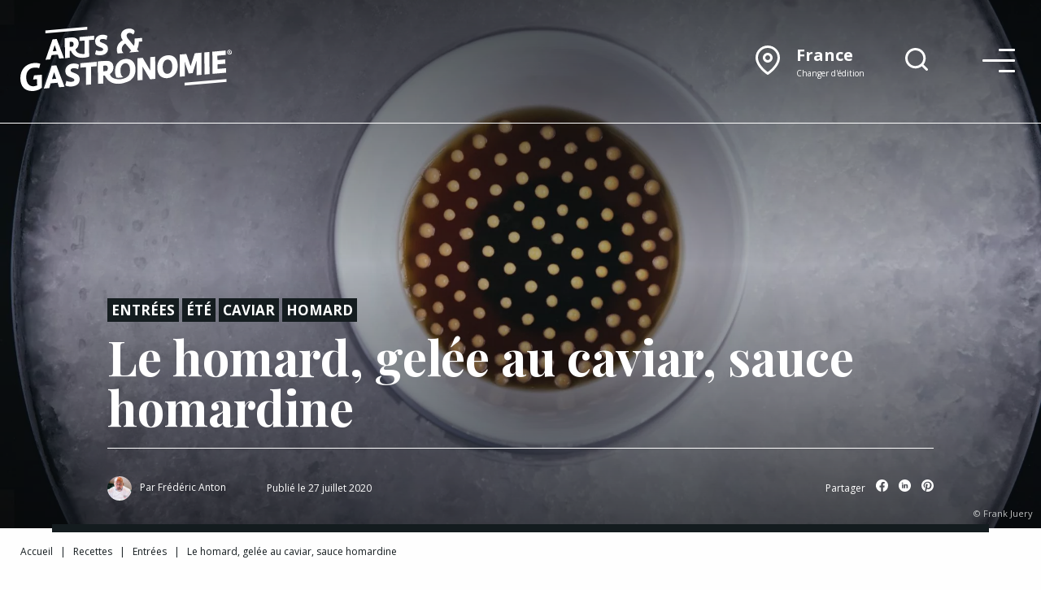

--- FILE ---
content_type: text/html; charset=UTF-8
request_url: https://www.arts-et-gastronomie.com/recette/le-homard-gelee-au-caviar-sauce-homardine/
body_size: 31049
content:
<!doctype html>
<html class="no-js" lang="fr">

<head>
    <meta charset="utf-8">
    <meta http-equiv="x-ua-compatible" content="ie=edge">
    <meta name="viewport" content="width=device-width, initial-scale=1.0">
    <link href="https://www.arts-et-gastronomie.com/wp-content/themes/ag-2023/dist/icon.png" rel="apple-touch-icon">
    <link href="https://www.arts-et-gastronomie.com/wp-content/themes/ag-2023/dist/icon.png" rel="icon">
    <title>Recette : Le homard, gelée au caviar, sauce homardine - Arts &amp; Gastronomie</title>
    <meta name='robots' content='index, follow, max-image-preview:large, max-snippet:-1, max-video-preview:-1' />

	<!-- This site is optimized with the Yoast SEO Premium plugin v26.7 (Yoast SEO v26.7) - https://yoast.com/wordpress/plugins/seo/ -->
	<meta name="description" content="Découvrez les ingrédients et les étapes de la recette du Le homard, gelée au caviar, sauce homardine, du chef Frédéric Anton." />
	<link rel="canonical" href="https://www.arts-et-gastronomie.com/recette/le-homard-gelee-au-caviar-sauce-homardine/" />
	<meta property="og:locale" content="fr_FR" />
	<meta property="og:type" content="article" />
	<meta property="og:title" content="Le homard, gelée au caviar, sauce homardine" />
	<meta property="og:description" content="Découvrez les ingrédients et les étapes de la recette du Le homard, gelée au caviar, sauce homardine, du chef Frédéric Anton." />
	<meta property="og:url" content="https://www.arts-et-gastronomie.com/recette/le-homard-gelee-au-caviar-sauce-homardine/" />
	<meta property="og:site_name" content="Arts &amp; Gastronomie" />
	<meta property="article:publisher" content="https://www.facebook.com/artsetgastronomie/" />
	<meta property="article:modified_time" content="2022-01-04T14:03:57+00:00" />
	<meta property="og:image" content="https://www.arts-et-gastronomie.com/wp-content/uploads/2020/07/homard_gelee_au_caviar_sauce_homardine.jpg" />
	<meta property="og:image:width" content="2048" />
	<meta property="og:image:height" content="1052" />
	<meta property="og:image:type" content="image/jpeg" />
	<meta name="twitter:card" content="summary_large_image" />
	<meta name="twitter:label1" content="Durée de lecture estimée" />
	<meta name="twitter:data1" content="1 minute" />
	<script type="application/ld+json" class="yoast-schema-graph">{"@context":"https://schema.org","@graph":[{"@type":["WebPage","ItemPage"],"@id":"https://www.arts-et-gastronomie.com/recette/le-homard-gelee-au-caviar-sauce-homardine/","url":"https://www.arts-et-gastronomie.com/recette/le-homard-gelee-au-caviar-sauce-homardine/","name":"Recette : Le homard, gelée au caviar, sauce homardine - Arts &amp; Gastronomie","isPartOf":{"@id":"https://www.arts-et-gastronomie.com/#website"},"primaryImageOfPage":{"@id":"https://www.arts-et-gastronomie.com/recette/le-homard-gelee-au-caviar-sauce-homardine/#primaryimage"},"image":{"@id":"https://www.arts-et-gastronomie.com/recette/le-homard-gelee-au-caviar-sauce-homardine/#primaryimage"},"thumbnailUrl":"https://www.arts-et-gastronomie.com/wp-content/uploads/2020/07/homard_gelee_au_caviar_sauce_homardine.jpg","datePublished":"2020-07-27T13:22:02+00:00","dateModified":"2022-01-04T14:03:57+00:00","description":"Découvrez les ingrédients et les étapes de la recette du Le homard, gelée au caviar, sauce homardine, du chef Frédéric Anton.","breadcrumb":{"@id":"https://www.arts-et-gastronomie.com/recette/le-homard-gelee-au-caviar-sauce-homardine/#breadcrumb"},"inLanguage":"fr-FR","potentialAction":[{"@type":"ReadAction","target":["https://www.arts-et-gastronomie.com/recette/le-homard-gelee-au-caviar-sauce-homardine/"]}]},{"@type":"ImageObject","inLanguage":"fr-FR","@id":"https://www.arts-et-gastronomie.com/recette/le-homard-gelee-au-caviar-sauce-homardine/#primaryimage","url":"https://www.arts-et-gastronomie.com/wp-content/uploads/2020/07/homard_gelee_au_caviar_sauce_homardine.jpg","contentUrl":"https://www.arts-et-gastronomie.com/wp-content/uploads/2020/07/homard_gelee_au_caviar_sauce_homardine.jpg","width":2048,"height":1052,"caption":"Frank Juery"},{"@type":"BreadcrumbList","@id":"https://www.arts-et-gastronomie.com/recette/le-homard-gelee-au-caviar-sauce-homardine/#breadcrumb","itemListElement":[{"@type":"ListItem","position":1,"name":"Accueil","item":"https://www.arts-et-gastronomie.com/"},{"@type":"ListItem","position":2,"name":"Recettes","item":"https://www.arts-et-gastronomie.com/recettes/"},{"@type":"ListItem","position":3,"name":"Entrées","item":"https://www.arts-et-gastronomie.com/service/entrees/"},{"@type":"ListItem","position":4,"name":"Le homard, gelée au caviar, sauce homardine"}]},{"@type":"WebSite","@id":"https://www.arts-et-gastronomie.com/#website","url":"https://www.arts-et-gastronomie.com/","name":"Arts & Gastronomie","description":"Recettes et reportages au cœur de la gastronomie et de l&#039;art de vivre","publisher":{"@id":"https://www.arts-et-gastronomie.com/#organization"},"potentialAction":[{"@type":"SearchAction","target":{"@type":"EntryPoint","urlTemplate":"https://www.arts-et-gastronomie.com/?s={search_term_string}"},"query-input":{"@type":"PropertyValueSpecification","valueRequired":true,"valueName":"search_term_string"}}],"inLanguage":"fr-FR"},{"@type":"Organization","@id":"https://www.arts-et-gastronomie.com/#organization","name":"Arts & Gastronomie","url":"https://www.arts-et-gastronomie.com/","logo":{"@type":"ImageObject","inLanguage":"fr-FR","@id":"https://www.arts-et-gastronomie.com/#/schema/logo/image/","url":"https://www.arts-et-gastronomie.com/wp-content/uploads/2021/01/logo-arts-et-gastronomie.png","contentUrl":"https://www.arts-et-gastronomie.com/wp-content/uploads/2021/01/logo-arts-et-gastronomie.png","width":500,"height":160,"caption":"Arts & Gastronomie"},"image":{"@id":"https://www.arts-et-gastronomie.com/#/schema/logo/image/"},"sameAs":["https://www.facebook.com/artsetgastronomie/","https://www.instagram.com/artsetgastronomie/"]}]}</script>
	<!-- / Yoast SEO Premium plugin. -->


<link rel='dns-prefetch' href='//www.googletagmanager.com' />
<link rel='dns-prefetch' href='//pagead2.googlesyndication.com' />
<link rel="alternate" title="oEmbed (JSON)" type="application/json+oembed" href="https://www.arts-et-gastronomie.com/wp-json/oembed/1.0/embed?url=https%3A%2F%2Fwww.arts-et-gastronomie.com%2Frecette%2Fle-homard-gelee-au-caviar-sauce-homardine%2F" />
<link rel="alternate" title="oEmbed (XML)" type="text/xml+oembed" href="https://www.arts-et-gastronomie.com/wp-json/oembed/1.0/embed?url=https%3A%2F%2Fwww.arts-et-gastronomie.com%2Frecette%2Fle-homard-gelee-au-caviar-sauce-homardine%2F&#038;format=xml" />
<!-- www.arts-et-gastronomie.com is managing ads with Advanced Ads 2.0.16 – https://wpadvancedads.com/ --><script id="gastr-ready">
			window.advanced_ads_ready=function(e,a){a=a||"complete";var d=function(e){return"interactive"===a?"loading"!==e:"complete"===e};d(document.readyState)?e():document.addEventListener("readystatechange",(function(a){d(a.target.readyState)&&e()}),{once:"interactive"===a})},window.advanced_ads_ready_queue=window.advanced_ads_ready_queue||[];		</script>
		<style id='wp-img-auto-sizes-contain-inline-css' type='text/css'>
img:is([sizes=auto i],[sizes^="auto," i]){contain-intrinsic-size:3000px 1500px}
/*# sourceURL=wp-img-auto-sizes-contain-inline-css */
</style>
<style id='wp-block-library-inline-css' type='text/css'>
:root{--wp-block-synced-color:#7a00df;--wp-block-synced-color--rgb:122,0,223;--wp-bound-block-color:var(--wp-block-synced-color);--wp-editor-canvas-background:#ddd;--wp-admin-theme-color:#007cba;--wp-admin-theme-color--rgb:0,124,186;--wp-admin-theme-color-darker-10:#006ba1;--wp-admin-theme-color-darker-10--rgb:0,107,160.5;--wp-admin-theme-color-darker-20:#005a87;--wp-admin-theme-color-darker-20--rgb:0,90,135;--wp-admin-border-width-focus:2px}@media (min-resolution:192dpi){:root{--wp-admin-border-width-focus:1.5px}}.wp-element-button{cursor:pointer}:root .has-very-light-gray-background-color{background-color:#eee}:root .has-very-dark-gray-background-color{background-color:#313131}:root .has-very-light-gray-color{color:#eee}:root .has-very-dark-gray-color{color:#313131}:root .has-vivid-green-cyan-to-vivid-cyan-blue-gradient-background{background:linear-gradient(135deg,#00d084,#0693e3)}:root .has-purple-crush-gradient-background{background:linear-gradient(135deg,#34e2e4,#4721fb 50%,#ab1dfe)}:root .has-hazy-dawn-gradient-background{background:linear-gradient(135deg,#faaca8,#dad0ec)}:root .has-subdued-olive-gradient-background{background:linear-gradient(135deg,#fafae1,#67a671)}:root .has-atomic-cream-gradient-background{background:linear-gradient(135deg,#fdd79a,#004a59)}:root .has-nightshade-gradient-background{background:linear-gradient(135deg,#330968,#31cdcf)}:root .has-midnight-gradient-background{background:linear-gradient(135deg,#020381,#2874fc)}:root{--wp--preset--font-size--normal:16px;--wp--preset--font-size--huge:42px}.has-regular-font-size{font-size:1em}.has-larger-font-size{font-size:2.625em}.has-normal-font-size{font-size:var(--wp--preset--font-size--normal)}.has-huge-font-size{font-size:var(--wp--preset--font-size--huge)}.has-text-align-center{text-align:center}.has-text-align-left{text-align:left}.has-text-align-right{text-align:right}.has-fit-text{white-space:nowrap!important}#end-resizable-editor-section{display:none}.aligncenter{clear:both}.items-justified-left{justify-content:flex-start}.items-justified-center{justify-content:center}.items-justified-right{justify-content:flex-end}.items-justified-space-between{justify-content:space-between}.screen-reader-text{border:0;clip-path:inset(50%);height:1px;margin:-1px;overflow:hidden;padding:0;position:absolute;width:1px;word-wrap:normal!important}.screen-reader-text:focus{background-color:#ddd;clip-path:none;color:#444;display:block;font-size:1em;height:auto;left:5px;line-height:normal;padding:15px 23px 14px;text-decoration:none;top:5px;width:auto;z-index:100000}html :where(.has-border-color){border-style:solid}html :where([style*=border-top-color]){border-top-style:solid}html :where([style*=border-right-color]){border-right-style:solid}html :where([style*=border-bottom-color]){border-bottom-style:solid}html :where([style*=border-left-color]){border-left-style:solid}html :where([style*=border-width]){border-style:solid}html :where([style*=border-top-width]){border-top-style:solid}html :where([style*=border-right-width]){border-right-style:solid}html :where([style*=border-bottom-width]){border-bottom-style:solid}html :where([style*=border-left-width]){border-left-style:solid}html :where(img[class*=wp-image-]){height:auto;max-width:100%}:where(figure){margin:0 0 1em}html :where(.is-position-sticky){--wp-admin--admin-bar--position-offset:var(--wp-admin--admin-bar--height,0px)}@media screen and (max-width:600px){html :where(.is-position-sticky){--wp-admin--admin-bar--position-offset:0px}}

/*# sourceURL=wp-block-library-inline-css */
</style><style id='global-styles-inline-css' type='text/css'>
:root{--wp--preset--aspect-ratio--square: 1;--wp--preset--aspect-ratio--4-3: 4/3;--wp--preset--aspect-ratio--3-4: 3/4;--wp--preset--aspect-ratio--3-2: 3/2;--wp--preset--aspect-ratio--2-3: 2/3;--wp--preset--aspect-ratio--16-9: 16/9;--wp--preset--aspect-ratio--9-16: 9/16;--wp--preset--color--black: #000000;--wp--preset--color--cyan-bluish-gray: #abb8c3;--wp--preset--color--white: #ffffff;--wp--preset--color--pale-pink: #f78da7;--wp--preset--color--vivid-red: #cf2e2e;--wp--preset--color--luminous-vivid-orange: #ff6900;--wp--preset--color--luminous-vivid-amber: #fcb900;--wp--preset--color--light-green-cyan: #7bdcb5;--wp--preset--color--vivid-green-cyan: #00d084;--wp--preset--color--pale-cyan-blue: #8ed1fc;--wp--preset--color--vivid-cyan-blue: #0693e3;--wp--preset--color--vivid-purple: #9b51e0;--wp--preset--gradient--vivid-cyan-blue-to-vivid-purple: linear-gradient(135deg,rgb(6,147,227) 0%,rgb(155,81,224) 100%);--wp--preset--gradient--light-green-cyan-to-vivid-green-cyan: linear-gradient(135deg,rgb(122,220,180) 0%,rgb(0,208,130) 100%);--wp--preset--gradient--luminous-vivid-amber-to-luminous-vivid-orange: linear-gradient(135deg,rgb(252,185,0) 0%,rgb(255,105,0) 100%);--wp--preset--gradient--luminous-vivid-orange-to-vivid-red: linear-gradient(135deg,rgb(255,105,0) 0%,rgb(207,46,46) 100%);--wp--preset--gradient--very-light-gray-to-cyan-bluish-gray: linear-gradient(135deg,rgb(238,238,238) 0%,rgb(169,184,195) 100%);--wp--preset--gradient--cool-to-warm-spectrum: linear-gradient(135deg,rgb(74,234,220) 0%,rgb(151,120,209) 20%,rgb(207,42,186) 40%,rgb(238,44,130) 60%,rgb(251,105,98) 80%,rgb(254,248,76) 100%);--wp--preset--gradient--blush-light-purple: linear-gradient(135deg,rgb(255,206,236) 0%,rgb(152,150,240) 100%);--wp--preset--gradient--blush-bordeaux: linear-gradient(135deg,rgb(254,205,165) 0%,rgb(254,45,45) 50%,rgb(107,0,62) 100%);--wp--preset--gradient--luminous-dusk: linear-gradient(135deg,rgb(255,203,112) 0%,rgb(199,81,192) 50%,rgb(65,88,208) 100%);--wp--preset--gradient--pale-ocean: linear-gradient(135deg,rgb(255,245,203) 0%,rgb(182,227,212) 50%,rgb(51,167,181) 100%);--wp--preset--gradient--electric-grass: linear-gradient(135deg,rgb(202,248,128) 0%,rgb(113,206,126) 100%);--wp--preset--gradient--midnight: linear-gradient(135deg,rgb(2,3,129) 0%,rgb(40,116,252) 100%);--wp--preset--font-size--small: 13px;--wp--preset--font-size--medium: 20px;--wp--preset--font-size--large: 36px;--wp--preset--font-size--x-large: 42px;--wp--preset--spacing--20: 0.44rem;--wp--preset--spacing--30: 0.67rem;--wp--preset--spacing--40: 1rem;--wp--preset--spacing--50: 1.5rem;--wp--preset--spacing--60: 2.25rem;--wp--preset--spacing--70: 3.38rem;--wp--preset--spacing--80: 5.06rem;--wp--preset--shadow--natural: 6px 6px 9px rgba(0, 0, 0, 0.2);--wp--preset--shadow--deep: 12px 12px 50px rgba(0, 0, 0, 0.4);--wp--preset--shadow--sharp: 6px 6px 0px rgba(0, 0, 0, 0.2);--wp--preset--shadow--outlined: 6px 6px 0px -3px rgb(255, 255, 255), 6px 6px rgb(0, 0, 0);--wp--preset--shadow--crisp: 6px 6px 0px rgb(0, 0, 0);}:where(.is-layout-flex){gap: 0.5em;}:where(.is-layout-grid){gap: 0.5em;}body .is-layout-flex{display: flex;}.is-layout-flex{flex-wrap: wrap;align-items: center;}.is-layout-flex > :is(*, div){margin: 0;}body .is-layout-grid{display: grid;}.is-layout-grid > :is(*, div){margin: 0;}:where(.wp-block-columns.is-layout-flex){gap: 2em;}:where(.wp-block-columns.is-layout-grid){gap: 2em;}:where(.wp-block-post-template.is-layout-flex){gap: 1.25em;}:where(.wp-block-post-template.is-layout-grid){gap: 1.25em;}.has-black-color{color: var(--wp--preset--color--black) !important;}.has-cyan-bluish-gray-color{color: var(--wp--preset--color--cyan-bluish-gray) !important;}.has-white-color{color: var(--wp--preset--color--white) !important;}.has-pale-pink-color{color: var(--wp--preset--color--pale-pink) !important;}.has-vivid-red-color{color: var(--wp--preset--color--vivid-red) !important;}.has-luminous-vivid-orange-color{color: var(--wp--preset--color--luminous-vivid-orange) !important;}.has-luminous-vivid-amber-color{color: var(--wp--preset--color--luminous-vivid-amber) !important;}.has-light-green-cyan-color{color: var(--wp--preset--color--light-green-cyan) !important;}.has-vivid-green-cyan-color{color: var(--wp--preset--color--vivid-green-cyan) !important;}.has-pale-cyan-blue-color{color: var(--wp--preset--color--pale-cyan-blue) !important;}.has-vivid-cyan-blue-color{color: var(--wp--preset--color--vivid-cyan-blue) !important;}.has-vivid-purple-color{color: var(--wp--preset--color--vivid-purple) !important;}.has-black-background-color{background-color: var(--wp--preset--color--black) !important;}.has-cyan-bluish-gray-background-color{background-color: var(--wp--preset--color--cyan-bluish-gray) !important;}.has-white-background-color{background-color: var(--wp--preset--color--white) !important;}.has-pale-pink-background-color{background-color: var(--wp--preset--color--pale-pink) !important;}.has-vivid-red-background-color{background-color: var(--wp--preset--color--vivid-red) !important;}.has-luminous-vivid-orange-background-color{background-color: var(--wp--preset--color--luminous-vivid-orange) !important;}.has-luminous-vivid-amber-background-color{background-color: var(--wp--preset--color--luminous-vivid-amber) !important;}.has-light-green-cyan-background-color{background-color: var(--wp--preset--color--light-green-cyan) !important;}.has-vivid-green-cyan-background-color{background-color: var(--wp--preset--color--vivid-green-cyan) !important;}.has-pale-cyan-blue-background-color{background-color: var(--wp--preset--color--pale-cyan-blue) !important;}.has-vivid-cyan-blue-background-color{background-color: var(--wp--preset--color--vivid-cyan-blue) !important;}.has-vivid-purple-background-color{background-color: var(--wp--preset--color--vivid-purple) !important;}.has-black-border-color{border-color: var(--wp--preset--color--black) !important;}.has-cyan-bluish-gray-border-color{border-color: var(--wp--preset--color--cyan-bluish-gray) !important;}.has-white-border-color{border-color: var(--wp--preset--color--white) !important;}.has-pale-pink-border-color{border-color: var(--wp--preset--color--pale-pink) !important;}.has-vivid-red-border-color{border-color: var(--wp--preset--color--vivid-red) !important;}.has-luminous-vivid-orange-border-color{border-color: var(--wp--preset--color--luminous-vivid-orange) !important;}.has-luminous-vivid-amber-border-color{border-color: var(--wp--preset--color--luminous-vivid-amber) !important;}.has-light-green-cyan-border-color{border-color: var(--wp--preset--color--light-green-cyan) !important;}.has-vivid-green-cyan-border-color{border-color: var(--wp--preset--color--vivid-green-cyan) !important;}.has-pale-cyan-blue-border-color{border-color: var(--wp--preset--color--pale-cyan-blue) !important;}.has-vivid-cyan-blue-border-color{border-color: var(--wp--preset--color--vivid-cyan-blue) !important;}.has-vivid-purple-border-color{border-color: var(--wp--preset--color--vivid-purple) !important;}.has-vivid-cyan-blue-to-vivid-purple-gradient-background{background: var(--wp--preset--gradient--vivid-cyan-blue-to-vivid-purple) !important;}.has-light-green-cyan-to-vivid-green-cyan-gradient-background{background: var(--wp--preset--gradient--light-green-cyan-to-vivid-green-cyan) !important;}.has-luminous-vivid-amber-to-luminous-vivid-orange-gradient-background{background: var(--wp--preset--gradient--luminous-vivid-amber-to-luminous-vivid-orange) !important;}.has-luminous-vivid-orange-to-vivid-red-gradient-background{background: var(--wp--preset--gradient--luminous-vivid-orange-to-vivid-red) !important;}.has-very-light-gray-to-cyan-bluish-gray-gradient-background{background: var(--wp--preset--gradient--very-light-gray-to-cyan-bluish-gray) !important;}.has-cool-to-warm-spectrum-gradient-background{background: var(--wp--preset--gradient--cool-to-warm-spectrum) !important;}.has-blush-light-purple-gradient-background{background: var(--wp--preset--gradient--blush-light-purple) !important;}.has-blush-bordeaux-gradient-background{background: var(--wp--preset--gradient--blush-bordeaux) !important;}.has-luminous-dusk-gradient-background{background: var(--wp--preset--gradient--luminous-dusk) !important;}.has-pale-ocean-gradient-background{background: var(--wp--preset--gradient--pale-ocean) !important;}.has-electric-grass-gradient-background{background: var(--wp--preset--gradient--electric-grass) !important;}.has-midnight-gradient-background{background: var(--wp--preset--gradient--midnight) !important;}.has-small-font-size{font-size: var(--wp--preset--font-size--small) !important;}.has-medium-font-size{font-size: var(--wp--preset--font-size--medium) !important;}.has-large-font-size{font-size: var(--wp--preset--font-size--large) !important;}.has-x-large-font-size{font-size: var(--wp--preset--font-size--x-large) !important;}
/*# sourceURL=global-styles-inline-css */
</style>

<style id='classic-theme-styles-inline-css' type='text/css'>
/*! This file is auto-generated */
.wp-block-button__link{color:#fff;background-color:#32373c;border-radius:9999px;box-shadow:none;text-decoration:none;padding:calc(.667em + 2px) calc(1.333em + 2px);font-size:1.125em}.wp-block-file__button{background:#32373c;color:#fff;text-decoration:none}
/*# sourceURL=/wp-includes/css/classic-themes.min.css */
</style>
<link rel='stylesheet' id='app_css-css' href='https://www.arts-et-gastronomie.com/wp-content/themes/ag-2023/dist/style.css' type='text/css' media='all' />
<script type="text/javascript" src="https://www.arts-et-gastronomie.com/wp-includes/js/jquery/jquery.min.js?ver=3.7.1" id="jquery-core-js"></script>
<script type="text/javascript" src="https://www.arts-et-gastronomie.com/wp-includes/js/jquery/jquery-migrate.min.js?ver=3.4.1" id="jquery-migrate-js"></script>
<script type="text/javascript" id="advanced-ads-advanced-js-js-extra">
/* <![CDATA[ */
var advads_options = {"blog_id":"1","privacy":{"enabled":false,"state":"not_needed"}};
//# sourceURL=advanced-ads-advanced-js-js-extra
/* ]]> */
</script>
<script type="text/javascript" src="https://www.arts-et-gastronomie.com/wp-content/plugins/advanced-ads/public/assets/js/advanced.min.js?ver=2.0.16" id="advanced-ads-advanced-js-js"></script>
<script type="text/javascript" id="advanced_ads_pro/visitor_conditions-js-extra">
/* <![CDATA[ */
var advanced_ads_pro_visitor_conditions = {"referrer_cookie_name":"advanced_ads_pro_visitor_referrer","referrer_exdays":"365","page_impr_cookie_name":"advanced_ads_page_impressions","page_impr_exdays":"3650"};
//# sourceURL=advanced_ads_pro%2Fvisitor_conditions-js-extra
/* ]]> */
</script>
<script type="text/javascript" src="https://www.arts-et-gastronomie.com/wp-content/plugins/advanced-ads-pro/modules/advanced-visitor-conditions/inc/conditions.min.js?ver=3.0.8" id="advanced_ads_pro/visitor_conditions-js"></script>

<!-- Extrait de code de la balise Google (gtag.js) ajouté par Site Kit -->
<!-- Extrait Google Analytics ajouté par Site Kit -->
<script type="text/javascript" src="https://www.googletagmanager.com/gtag/js?id=G-LNYHZXWV63" id="google_gtagjs-js" async></script>
<script type="text/javascript" id="google_gtagjs-js-after">
/* <![CDATA[ */
window.dataLayer = window.dataLayer || [];function gtag(){dataLayer.push(arguments);}
gtag("set","linker",{"domains":["www.arts-et-gastronomie.com"]});
gtag("js", new Date());
gtag("set", "developer_id.dZTNiMT", true);
gtag("config", "G-LNYHZXWV63");
//# sourceURL=google_gtagjs-js-after
/* ]]> */
</script>
<link rel="https://api.w.org/" href="https://www.arts-et-gastronomie.com/wp-json/" /><link rel="EditURI" type="application/rsd+xml" title="RSD" href="https://www.arts-et-gastronomie.com/xmlrpc.php?rsd" />
<meta name="generator" content="WordPress 6.9" />
<link rel='shortlink' href='https://www.arts-et-gastronomie.com/?p=50599' />
<meta name="generator" content="Site Kit by Google 1.170.0" /><script>document.createElement( "picture" );if(!window.HTMLPictureElement && document.addEventListener) {window.addEventListener("DOMContentLoaded", function() {var s = document.createElement("script");s.src = "https://www.arts-et-gastronomie.com/wp-content/plugins/webp-express/js/picturefill.min.js";document.body.appendChild(s);});}</script>
<!-- Balises Meta Google AdSense ajoutées par Site Kit -->
<meta name="google-adsense-platform-account" content="ca-host-pub-2644536267352236">
<meta name="google-adsense-platform-domain" content="sitekit.withgoogle.com">
<!-- Fin des balises Meta End Google AdSense ajoutées par Site Kit -->
		<script type="text/javascript">
			var advadsCfpQueue = [];
			var advadsCfpAd = function( adID ) {
				if ( 'undefined' === typeof advadsProCfp ) {
					advadsCfpQueue.push( adID )
				} else {
					advadsProCfp.addElement( adID )
				}
			}
		</script>
		
<!-- Extrait Google Tag Manager ajouté par Site Kit -->
<script type="text/javascript">
/* <![CDATA[ */

			( function( w, d, s, l, i ) {
				w[l] = w[l] || [];
				w[l].push( {'gtm.start': new Date().getTime(), event: 'gtm.js'} );
				var f = d.getElementsByTagName( s )[0],
					j = d.createElement( s ), dl = l != 'dataLayer' ? '&l=' + l : '';
				j.async = true;
				j.src = 'https://www.googletagmanager.com/gtm.js?id=' + i + dl;
				f.parentNode.insertBefore( j, f );
			} )( window, document, 'script', 'dataLayer', 'GTM-WPKPQKJ' );
			
/* ]]> */
</script>

<!-- End Google Tag Manager snippet added by Site Kit -->

<!-- Extrait Google AdSense ajouté par Site Kit -->
<script type="text/javascript" async="async" src="https://pagead2.googlesyndication.com/pagead/js/adsbygoogle.js?client=ca-pub-3473541296016885&amp;host=ca-host-pub-2644536267352236" crossorigin="anonymous"></script>

<!-- End Google AdSense snippet added by Site Kit -->
<script  async src="https://pagead2.googlesyndication.com/pagead/js/adsbygoogle.js?client=ca-pub-3473541296016885" crossorigin="anonymous"></script></head>

<body id="single-recette" class="template- with-cover">

    <header>

        <div class="grid-container">
            <div class="grid-x grid-padding-x align-middle">

                <div class="cell auto logo">
                    <a href="/" title="Arts &amp; Gastronomie">
                        <svg width="608.711" height="185.297" viewBox="0 0 608.711 185.297" xmlns="http://www.w3.org/2000/svg"><defs><clipPath clipPathUnits="userSpaceOnUse"><path d="M0 226h595.28V0H0z"/></clipPath></defs><g clip-path="url(#a)" style="fill:#000" transform="matrix(1.33333 0 0 -1.33333 -100.116 242.547)"><g style="fill:#000"><path d="M0 0c.052-.136.12-.259.175-.392L13.337.759c-.489.269-.939.59-1.348.967-1.672 1.539-2.588 3.751-2.746 6.629-.089 1.618.052 3.09.426 4.42a13.416 13.416 0 0 0 1.6 3.619 12.868 12.868 0 0 0 2.437 2.834c.931.804 1.91 1.491 2.939 2.064L29.341 6.317c-1.455-1.935-2.962-3.452-4.518-4.551l-.004-.002 21.605 1.89-4.253 5.051c2.582 4.745 3.872 10.219 3.867 16.423l7.323.642-.419 7.644-15.979-1.398c.147-2.699.13-5.426-.053-8.183-.183-2.758-.714-5.29-1.591-7.595L22.691 31.49a13.412 13.412 0 0 0-2.051 3.12 9.222 9.222 0 0 0-.903 3.49c-.099 1.799.326 3.236 1.269 4.312.945 1.077 2.359 1.699 4.247 1.864 1.331.116 2.68-.083 4.046-.595 1.367-.513 2.951-1.474 4.757-2.882a32.74 32.74 0 0 1 1.979 3.562c.548 1.161.794 2.283.735 3.362-.082 1.498-1.187 2.819-3.311 3.958-1.153.681-2.589 1.204-4.308 1.565-1.721.361-3.829.433-6.325.214-2.276-.199-4.368-.698-6.274-1.496-1.908-.801-3.55-1.862-4.926-3.188a13.817 13.817 0 0 1-3.176-4.615c-.741-1.752-1.052-3.708-.933-5.866.121-2.219.5-4.037 1.137-5.457.633-1.423 1.522-2.865 2.662-4.332-1.57-.86-3.142-1.946-4.715-3.258a23.84 23.84 0 0 1-4.22-4.616c-1.24-1.766-2.231-3.798-2.969-6.09-.74-2.294-1.032-4.82-.881-7.577C-1.334 4.506-.846 2.185 0 0" style="fill:#000;fill-opacity:1;fill-rule:nonzero;stroke:none" transform="translate(284.96 124.488)"/></g><g style="fill:#000"><path d="M0 0c-3.773-1.491-10.17-3.207-17.896-1.998C-30.183-.075-29.428 9.169-29.428 9.169l-10.275-3.513C-32.125-14.492-11.491-11.736.05-8.345z" style="fill:#000;fill-opacity:1;fill-rule:nonzero;stroke:none" transform="translate(223.623 125.528)"/></g><g style="fill:#000"><path d="m0 0-11.041-.966-.051 8.577 31.841 2.785.052-8.577L9.76.853l.205-34.245-9.76-.854z" style="fill:#000;fill-opacity:1;fill-rule:nonzero;stroke:none" transform="translate(213.704 152.237)"/></g><g style="fill:#000"><path d="m0 0 8.174.715-3.978 11.93-.305-.026zm13.766-15.762L10.845-7.04l-13.36-1.169-2.813-9.224-10.431-.912L-.583 25.828l9.029.789 15.75-41.467z" style="fill:#000;fill-opacity:1;fill-rule:nonzero;stroke:none" transform="translate(145.181 128.945)"/></g><g style="fill:#000"><path d="m0 0 .069-11.481 6.77.592c1.156.696 2.547 2.93 2.53 5.701C9.345-1.229 7.197.63 3.781.33zm4.02-19.124-3.903-.34.089-14.913-9.761-.854-.256 42.822L3.426 8.749c10.37.908 16.13-2.944 16.187-12.578.04-6.598-4.027-10.321-6.518-12.189" style="fill:#000;fill-opacity:1;fill-rule:nonzero;stroke:none" transform="translate(181.129 149.519)"/></g><g style="fill:#000"><path d="M0 0c1.469-.664 6.054-2.11 9.898-1.773 3.842.335 5.483 1.403 5.472 3.25-.011 1.914-.993 2.885-3.747 4.096L6.424 7.561c-5.2 2.054-8.394 5.273-8.432 11.673-.047 7.853 6.267 13.554 14.501 14.275 6.528.571 10.202-1.418 11.916-2.325l-1.719-8.601c-2.081.94-5.933 2.122-9.349 1.823-3.781-.331-5.053-2.027-5.104-3.813-.048-2.116 1.239-2.928 3.074-3.693l5.813-2.396c5.996-2.512 8.518-5.79 8.553-11.596.047-7.919-5.599-12.901-15.481-13.766C5.255-11.29-.001-10.1-2.085-8.697z" style="fill:#000;fill-opacity:1;fill-rule:nonzero;stroke:none" transform="translate(238.548 131.237)"/></g><g style="fill:#000"><path d="m0 0 .069-11.481 6.77.592c1.156.696 2.547 2.93 2.53 5.701C9.345-1.229 7.197.63 3.781.33zm4.02-19.124-3.903-.34.089-14.913-9.761-.854-.256 42.822L3.426 8.749c10.37.908 16.13-2.944 16.187-12.578.04-6.598-4.027-10.321-6.518-12.189" style="fill:#000;fill-opacity:1;fill-rule:nonzero;stroke:none" transform="translate(181.128 149.608)"/></g><g style="fill:#000"><path d="M0 0c-14.004-1.225-22.277-12.152-22.19-26.782.032-5.348 1.121-9.942 3.141-13.588a38.792 38.792 0 0 1 14.707 1.037c-3.806 1.892-6.058 6.918-6.101 14.095C-10.5-15.632-6.229-9.86-.354-9.346c6.49.567 10.557-5.213 10.615-14.893.045-7.464-2.53-12.599-6.434-14.765l.006-1.061s-7.83-4.307-17.334-6.44c3.508-2.348 8.003-3.436 13.387-2.965 13.936 1.219 22.21 12.145 22.122 26.851C21.919-7.841 13.868 1.213 0 0" style="fill:#000;fill-opacity:1;fill-rule:nonzero;stroke:none" transform="translate(301.73 112.34)"/></g><g style="fill:#000"><path d="m0 0 9.154.801-4.455 13.362-.341-.031zm15.416-17.652-3.271 9.769-14.961-1.308-3.151-10.331-11.681-1.023L-.653 28.924l10.111.885 17.639-46.438z" style="fill:#000;fill-opacity:1;fill-rule:nonzero;stroke:none" transform="translate(143.422 68.77)"/></g><g style="fill:#000"><path d="M0 0c1.645-.744 6.781-2.365 11.084-1.987 4.305.376 6.142 1.571 6.13 3.64-.013 2.144-1.114 3.231-4.196 4.587L7.194 8.467c-5.823 2.298-9.399 5.904-9.441 13.072-.053 8.794 7.016 15.178 16.239 15.986 7.309.639 11.423-1.588 13.343-2.603l-1.925-9.633c-2.329 1.053-6.643 2.377-10.469 2.042-4.235-.37-5.659-2.27-5.715-4.27-.055-2.371 1.386-3.28 3.442-4.136l6.509-2.684c6.715-2.812 9.539-6.484 9.578-12.986.053-8.868-6.27-14.447-17.336-15.416-5.534-.484-11.42.849-13.753 2.42z" style="fill:#000;fill-opacity:1;fill-rule:nonzero;stroke:none" transform="translate(174.476 64.907)"/></g><g style="fill:#000"><path d="m0 0-12.366-1.082-.057 9.605 35.66 3.121.057-9.605L10.93.957l.23-38.351-10.93-.957z" style="fill:#000;fill-opacity:1;fill-rule:nonzero;stroke:none" transform="translate(216.811 94.56)"/></g><g style="fill:#000"><path d="m0 0 .077-12.857 7.582.664c1.294.779 2.852 3.282 2.833 6.385C10.466-1.375 8.061.705 4.236.371zm4.503-21.415-4.372-.383.1-16.7-10.93-.955-.287 47.955L3.837 9.8C15.45 10.816 21.901 6.502 21.966-4.287c.044-7.389-4.51-11.559-7.3-13.651" style="fill:#000;fill-opacity:1;fill-rule:nonzero;stroke:none" transform="translate(253.836 97.947)"/></g><g style="fill:#000"><path d="m0 0 .175-29.187-10.793-.944-.288 47.956 11.34.992L16.868-8.948l-.175 29.188 10.793.943.288-47.956-11.34-.991z" style="fill:#000;fill-opacity:1;fill-rule:nonzero;stroke:none" transform="translate(338.805 96.065)"/></g><g style="fill:#000"><path d="M0 0c-.058 9.68-4.126 15.461-10.616 14.894-5.875-.514-10.146-6.286-10.088-15.893.058-9.679 4.125-15.459 10.614-14.891C-4.215-15.376.058-9.606 0 0m-32.451-2.543c-.088 14.631 8.186 25.557 22.19 26.782C3.606 25.453 11.658 16.398 11.746 1.62c.089-14.705-8.185-25.631-22.121-26.85-13.935-1.219-21.987 7.908-22.076 22.687" style="fill:#000;fill-opacity:1;fill-rule:nonzero;stroke:none" transform="translate(403.191 96.08)"/></g><g style="fill:#000"><path d="m0 0-10.794-.945-.186 31.035-8.317-26.454-8.539-.747-8.625 24.973.186-31.036-10.793-.943-.287 47.955 14.413 1.261 9.25-26.545 8.989 28.141 14.416 1.261z" style="fill:#000;fill-opacity:1;fill-rule:nonzero;stroke:none" transform="translate(466.453 78.031)"/></g><g style="fill:#000"><path d="m0 0 10.93.956L11.217-47l-10.93-.956z" style="fill:#000;fill-opacity:1;fill-rule:nonzero;stroke:none" transform="translate(472.451 126.537)"/></g><g style="fill:#000"><path d="m0 0 28.624 2.504.057-9.605-17.694-1.548.057-9.459 16.669 1.459.056-9.311L11.1-27.419l.059-9.901 18.376 1.608.058-9.681L.287-47.956z" style="fill:#000;fill-opacity:1;fill-rule:nonzero;stroke:none" transform="translate(489.665 128.043)"/></g><g style="fill:#000"><path d="m0 0-.036 6.059 90.447 7.913.035-6.059z" style="fill:#000;fill-opacity:1;fill-rule:nonzero;stroke:none" transform="translate(429.747 54.812)"/></g><g style="fill:#000"><path d="m0 0 .077-12.857 7.582.662c1.294.78 2.852 3.282 2.833 6.385C10.466-1.376 8.06.705 4.235.37zm4.502-21.416-4.371-.382.1-16.7-10.931-.957-.288 47.956L3.837 9.798C15.45 10.814 21.9 6.501 21.964-4.288c.045-7.389-4.509-11.558-7.299-13.65" style="fill:#000;fill-opacity:1;fill-rule:nonzero;stroke:none" transform="translate(253.853 98.309)"/></g><g style="fill:#000"><path d="M0 0s-.762-9.779 12.915-12.506c14.537-2.898 24.158 4.214 24.158 4.214s11.222-2.888 7.602-6.472c-3.62-3.583-41.326-21.824-56.182 10.831" style="fill:#000;fill-opacity:1;fill-rule:nonzero;stroke:none" transform="translate(268.485 81.61)"/></g><g style="fill:#000"><path d="m0 0-16.949-1.502-2.092-8.928 8.659.757.082-13.621-.749-.277c-2.076-.768-4.356-1.265-6.778-1.477-4.162-.367-7.83.894-10.618 3.638-3.439 3.385-5.356 8.935-5.396 15.63-.074 12.397 6.141 20.055 17.052 21.008a29.31 29.31 0 0 0 11.041-1.112l2.276 9.445c-2.584 1.142-6.503 1.819-10.478 1.844a34.515 34.515 0 0 1-3.224-.127c-17.943-1.571-29.465-14.539-29.354-33.036.054-9.1 2.626-16.411 7.435-21.144 4.996-4.914 12.415-7.093 21.479-6.302 6.742.591 13.188 3.182 17.782 7.131z" style="fill:#000;fill-opacity:1;fill-rule:nonzero;stroke:none" transform="translate(121.616 78.3)"/></g><g style="fill:#000"><path d="m0 0-.036 6.059 90.447 7.913.035-6.059z" style="fill:#000;fill-opacity:1;fill-rule:nonzero;stroke:none" transform="translate(129.198 167.938)"/></g><g style="fill:#000"><path d="m0 0-.002-1.274.751.06c.129.076.285.323.286.63.001.44-.236.648-.615.617zm.43-2.125-.434-.035-.003-1.654-1.083-.087.008 4.752 1.47.117c1.151.092 1.786-.341 1.785-1.41-.002-.732-.456-1.141-.734-1.346" style="fill:#000;fill-opacity:1;fill-rule:nonzero;stroke:none" transform="translate(526.082 128.447)"/></g><g style="fill:#000"><path d="M0 0s-.083-.968 1.27-1.249c1.438-.298 2.396.399 2.396.399s.01-1.065-.378-1.188C1.964-2.456-.14-2.631-1.143-.381z" style="fill:#000;fill-opacity:1;fill-rule:nonzero;stroke:none" transform="translate(527.518 126.781)"/></g><g style="fill:#000"><path d="M0 0a3.661 3.661 0 0 1-2.806-1.294 3.662 3.662 0 0 1-.868-2.681 3.655 3.655 0 0 1 1.282-2.51A3.67 3.67 0 0 1 .29-7.354 3.69 3.69 0 0 1 3.669-3.39 3.69 3.69 0 0 1 0 0m-.011-8.666a4.949 4.949 0 0 0-3.224 1.191A4.954 4.954 0 0 0-4.97-4.078 4.952 4.952 0 0 0-3.795-.451a4.985 4.985 0 0 0 8.759-2.836h.001A4.989 4.989 0 0 0-.011-8.666" style="fill:#000;fill-opacity:1;fill-rule:nonzero;stroke:none" transform="translate(526.64 130.735)"/></g></g></svg>
                    </a>
                </div>

                <div class="cell shrink">
                    <button class="grid-x align-middle zones-toggle" title="Changer d'édition">
                        <div class="cell large-shrink icon">
                            <svg version="1.1" x="0" y="0" xml:space="preserve" width="30" height="36" viewBox="0 0 30 36" xmlns="http://www.w3.org/2000/svg"><style type="text/css">.st0{fill:#fff}</style><g transform="translate(1.5 -1.5)"><path class="st0" d="M13.5 37.5c-.29 0-.58-.08-.83-.25-.58-.39-14.17-9.58-14.17-20.75 0-8.27 6.73-15 15-15s15 6.73 15 15c0 11.17-13.59 20.36-14.17 20.75-.25.17-.54.25-.83.25zm0-33c-6.62 0-12 5.38-12 12 0 8.12 9.15 15.54 12 17.66 2.85-2.11 12-9.54 12-17.66 0-6.62-5.38-12-12-12z"/><path class="st0" d="M13.5 22.5c-3.31 0-6-2.69-6-6s2.69-6 6-6 6 2.69 6 6-2.69 6-6 6zm0-9c-1.65 0-3 1.35-3 3s1.35 3 3 3 3-1.35 3-3-1.35-3-3-3z"/></g></svg>
                        </div>
                        <div class="cell large-auto">
                            <div class="current">
                                <div class="hide-for-large">France</div>
                                <div class="show-for-large">France</div>
                            </div>
                            <div class="show-for-large">
                                Changer d'édition
                            </div>
                        </div>
                    </button>
                </div>

                <div class="cell small-3 large-shrink search">
                    <button class="search-toggle" title="Rechercher">
                        <svg xml:space="preserve" width="28" height="28" xmlns="http://www.w3.org/2000/svg"><style>path { fill: #fff; }</style><path d="m27.56 25.44-5.05-5.05c1.69-2.15 2.71-4.85 2.71-7.78C25.22 5.66 19.56 0 12.61 0 5.66 0 0 5.66 0 12.61c0 6.95 5.66 12.61 12.61 12.61 2.94 0 5.64-1.02 7.78-2.71l5.05 5.05c.29.29.68.44 1.06.44s.77-.15 1.06-.44c.59-.59.59-1.53 0-2.12zM3 12.61C3 7.31 7.31 3 12.61 3s9.61 4.31 9.61 9.61c0 2.64-1.07 5.03-2.8 6.77-.01.01-.02.01-.03.02-.01.01-.01.02-.02.03a9.571 9.571 0 0 1-6.77 2.8C7.31 22.22 3 17.91 3 12.61z"/></svg>                    </button>
                </div>

                <div class="cell shrink show-for-large menu">
                    <button id="wide-nav-toggle" class="nav-toggle" title="Fermer le menu">
                        <span></span>
                    </button>
                    <button id="wide-zones-close" class="nav-toggle" title="Fermer le changement d'édition">
                        <span></span>
                    </button>
                    <button id="wide-search-close" class="nav-toggle" title="Fermer la recherche">
                        <span></span>
                    </button>
                </div>

                <div class="cell border-bottom"></div>

            </div>
        </div>

        <nav id="wide-menu-wrapper" class="hide-on-esc">
            <div class="grid-container">
    <div class="grid-x grid-margin-x">
        <div class="cell">
            <ul id="big-menu">
                <li>
                    <a href="/recettes" data-sub="recettes">
                        Recettes
                    </a>
                    <div class="sub-menu sub-menu-recettes">
                        <div class="grid-x grid-margin-x">
                            <div class="cell medium-6">
                                <div class="recettes-sub">
                                                                        <div class="titre">
                                        Par type de recette
                                    </div>
                                    <ul>
                                                                                    <li>
                                                <a href="https://www.arts-et-gastronomie.com/service/accompagnements/">
                                                    Accompagnements                                                </a>
                                            </li>
                                                                                    <li>
                                                <a href="https://www.arts-et-gastronomie.com/service/aperitifs/">
                                                    Apéritifs                                                </a>
                                            </li>
                                                                                    <li>
                                                <a href="https://www.arts-et-gastronomie.com/service/cocktails/">
                                                    Cocktails                                                </a>
                                            </li>
                                                                                    <li>
                                                <a href="https://www.arts-et-gastronomie.com/service/crustaces/">
                                                    Crustacés                                                </a>
                                            </li>
                                                                                    <li>
                                                <a href="https://www.arts-et-gastronomie.com/service/desserts/">
                                                    Desserts                                                </a>
                                            </li>
                                                                                    <li>
                                                <a href="https://www.arts-et-gastronomie.com/service/entrees/">
                                                    Entrées                                                </a>
                                            </li>
                                                                                    <li>
                                                <a href="https://www.arts-et-gastronomie.com/service/fromages/">
                                                    Fromages                                                </a>
                                            </li>
                                                                                    <li>
                                                <a href="https://www.arts-et-gastronomie.com/service/legumes/">
                                                    Légumes                                                </a>
                                            </li>
                                                                                    <li>
                                                <a href="https://www.arts-et-gastronomie.com/service/petit-dejeuner/">
                                                    Petit-déjeuner                                                </a>
                                            </li>
                                                                                    <li>
                                                <a href="https://www.arts-et-gastronomie.com/service/plats/">
                                                    Plats                                                </a>
                                            </li>
                                                                                    <li>
                                                <a href="https://www.arts-et-gastronomie.com/service/poissons/">
                                                    Poissons                                                </a>
                                            </li>
                                                                                    <li>
                                                <a href="https://www.arts-et-gastronomie.com/service/viandes/">
                                                    Viandes                                                </a>
                                            </li>
                                                                            </ul>
                                </div>
                                <div class="recettes-sub">
                                                                        <div class="titre">
                                        Par saison
                                    </div>
                                    <ul>
                                                                                    <li>
                                                <a href="https://www.arts-et-gastronomie.com/saison/printemps/">
                                                    Printemps                                                </a>
                                            </li>
                                                                                    <li>
                                                <a href="https://www.arts-et-gastronomie.com/saison/ete/">
                                                    Été                                                </a>
                                            </li>
                                                                                    <li>
                                                <a href="https://www.arts-et-gastronomie.com/saison/automne/">
                                                    Automne                                                </a>
                                            </li>
                                                                                    <li>
                                                <a href="https://www.arts-et-gastronomie.com/saison/hiver/">
                                                    Hiver                                                </a>
                                            </li>
                                                                            </ul>
                                </div>
                            </div>
                            <div class="cell medium-6">
                                <div class="recettes-sub">
                                    <div class="titre">
                                        Recettes de chefs
                                    </div>
                                    <ul>
                                        <li>
                                            <a href="/classement/bistronomique">
                                                Bistronomique
                                            </a>
                                        </li>
                                        <li>
                                            <a href="/classement/gastronomique">
                                                Gastronomique
                                            </a>
                                        </li>
                                        <li>
                                            <a href="/classement/une-etoile">
                                                1 étoile
                                            </a>
                                        </li>
                                        <li>
                                            <a href="/classement/deux-etoiles">
                                                2 étoiles
                                            </a>
                                        </li>
                                        <li>
                                            <a href="/classement/trois-etoiles">
                                                3 étoiles
                                            </a>
                                        </li>
                                    </ul>
                                </div>
                                <div class="recettes-sub">
                                                                        <div class="titre">
                                        TOP 10 ingrédients
                                    </div>
                                    <ul>
                                                                                    <li>
                                                <a href="https://www.arts-et-gastronomie.com/ingredient_principal/chocolat/">
                                                    Chocolat                                                </a>
                                            </li>
                                                                                    <li>
                                                <a href="https://www.arts-et-gastronomie.com/ingredient_principal/foie-gras/">
                                                    Foie gras                                                </a>
                                            </li>
                                                                                    <li>
                                                <a href="https://www.arts-et-gastronomie.com/ingredient_principal/oeuf/">
                                                    Oeuf                                                </a>
                                            </li>
                                                                                    <li>
                                                <a href="https://www.arts-et-gastronomie.com/ingredient_principal/boeuf/">
                                                    Bœuf                                                </a>
                                            </li>
                                                                                    <li>
                                                <a href="https://www.arts-et-gastronomie.com/ingredient_principal/fraise/">
                                                    Fraise                                                </a>
                                            </li>
                                                                                    <li>
                                                <a href="https://www.arts-et-gastronomie.com/ingredient_principal/saint-jacques/">
                                                    Saint-jacques                                                </a>
                                            </li>
                                                                                    <li>
                                                <a href="https://www.arts-et-gastronomie.com/ingredient_principal/homard/">
                                                    Homard                                                </a>
                                            </li>
                                                                                    <li>
                                                <a href="https://www.arts-et-gastronomie.com/ingredient_principal/tomate/">
                                                    Tomate                                                </a>
                                            </li>
                                                                                    <li>
                                                <a href="https://www.arts-et-gastronomie.com/ingredient_principal/asperge/">
                                                    Asperge                                                </a>
                                            </li>
                                                                                    <li>
                                                <a href="https://www.arts-et-gastronomie.com/ingredient_principal/langoustine/">
                                                    Langoustine                                                </a>
                                            </li>
                                                                            </ul>
                                </div>
                                <div class="recettes-sub">
                                    <a href="/recettes">
                                        Toutes les recettes et les inspirations
                                    </a>
                                </div>
                            </div>
                        </div>
                    </div>
                </li>
                <li>
                                        <a href="https://www.arts-et-gastronomie.com/rubrique/reportages/" data-sub="reportages">
                        Reportages                    </a>
                    <div class="sub-menu sub-menu-reportages">
                        <div class="grid-x grid-margin-x">
                            <div class="cell medium-6">
                                <div class="recettes-sub">
                                                                        <ul>
                                                                                    <li>
                                                <a href="https://www.arts-et-gastronomie.com/rubrique/reportages/art-de-vivre/">
                                                    Art de vivre                                                </a>
                                            </li>
                                                                                    <li>
                                                <a href="https://www.arts-et-gastronomie.com/rubrique/reportages/artisans/">
                                                    Artisans                                                </a>
                                            </li>
                                                                                    <li>
                                                <a href="https://www.arts-et-gastronomie.com/rubrique/reportages/decors/">
                                                    Décors                                                </a>
                                            </li>
                                                                                    <li>
                                                <a href="https://www.arts-et-gastronomie.com/rubrique/reportages/grand-format/">
                                                    Grand format                                                </a>
                                            </li>
                                                                                    <li>
                                                <a href="https://www.arts-et-gastronomie.com/rubrique/reportages/hotel/">
                                                    Hôtel                                                </a>
                                            </li>
                                                                                    <li>
                                                <a href="https://www.arts-et-gastronomie.com/rubrique/reportages/producteurs/">
                                                    Producteurs                                                </a>
                                            </li>
                                                                                    <li>
                                                <a href="https://www.arts-et-gastronomie.com/rubrique/reportages/restaurant/">
                                                    Restaurant                                                </a>
                                            </li>
                                                                                    <li>
                                                <a href="https://www.arts-et-gastronomie.com/rubrique/reportages/signatures/">
                                                    Signatures                                                </a>
                                            </li>
                                                                                    <li>
                                                <a href="https://www.arts-et-gastronomie.com/rubrique/reportages/vin-et-bulles/">
                                                    Vins et bulles                                                </a>
                                            </li>
                                                                            </ul>
                                </div>
                            </div>
                        </div>
                    </div>
                </li>
                <li>
                    <a href="/rubrique/actu">
                        Actualités
                    </a>
                </li>
                <li>
                    <a href="/rubrique/interviews">
                        Interviews
                    </a>
                </li>
            </ul>
        </div>
    </div>
</div>        </nav>

        <nav id="zones-wrapper" class="hide-on-esc">
                            <div class="grid-x grid-padding-x large-up-3 large-padding-collapse zone-switcher">
                                            <div class="cell zone ">
                            <div class="image" style="--bg-img: url(https://www.arts-et-gastronomie.com/wp-content/uploads/2024/03/shutterstock_682001200-776x517.webp)">

                            </div>
                            <div class="content">
                                <div class="title">
                                    <a href="/bourgogne-franche-comte" data-zone="bourgogne-franche-comte">
                                        Bourgogne Franche‑Comté                                    </a>
                                </div>
                                                                    <div class="paper show-for-large">
                                        <picture><source srcset="https://www.arts-et-gastronomie.com/wp-content/webp-express/webp-images/uploads/2025/12/75_MOCKUP_COUV-776x776.png.webp 776w, https://www.arts-et-gastronomie.com/wp-content/webp-express/webp-images/uploads/2025/12/75_MOCKUP_COUV-260x260.png.webp 260w, https://www.arts-et-gastronomie.com/wp-content/webp-express/webp-images/uploads/2025/12/75_MOCKUP_COUV-180x180.png.webp 180w, https://www.arts-et-gastronomie.com/wp-content/webp-express/webp-images/uploads/2025/12/75_MOCKUP_COUV-768x768.png.webp 768w, https://www.arts-et-gastronomie.com/wp-content/webp-express/webp-images/uploads/2025/12/75_MOCKUP_COUV-600x600.png.webp 600w, https://www.arts-et-gastronomie.com/wp-content/webp-express/webp-images/uploads/2025/12/75_MOCKUP_COUV-300x300.png.webp 300w, https://www.arts-et-gastronomie.com/wp-content/webp-express/webp-images/uploads/2025/12/75_MOCKUP_COUV.png.webp 1516w" sizes="(max-width: 776px) 100vw, 776px" type="image/webp"><img width="776" height="776" src="https://www.arts-et-gastronomie.com/wp-content/uploads/2025/12/75_MOCKUP_COUV-776x776.png" class="attachment-large size-large wp-post-image webpexpress-processed" alt="" decoding="async" fetchpriority="high" srcset="https://www.arts-et-gastronomie.com/wp-content/uploads/2025/12/75_MOCKUP_COUV-776x776.png 776w, https://www.arts-et-gastronomie.com/wp-content/uploads/2025/12/75_MOCKUP_COUV-260x260.png 260w, https://www.arts-et-gastronomie.com/wp-content/uploads/2025/12/75_MOCKUP_COUV-180x180.png 180w, https://www.arts-et-gastronomie.com/wp-content/uploads/2025/12/75_MOCKUP_COUV-768x768.png 768w, https://www.arts-et-gastronomie.com/wp-content/uploads/2025/12/75_MOCKUP_COUV-600x600.png 600w, https://www.arts-et-gastronomie.com/wp-content/uploads/2025/12/75_MOCKUP_COUV-300x300.png 300w, https://www.arts-et-gastronomie.com/wp-content/uploads/2025/12/75_MOCKUP_COUV.png 1516w" sizes="(max-width: 776px) 100vw, 776px"></picture>                                        <a href="https://www.calameo.com/read/00172065989956d5e07c4" class="button" target="_blank">
                                            Découvrir notre édition papier
                                        </a>
                                    </div>
                                                            </div>
                        </div>
                                            <div class="cell zone current">
                            <div class="image" style="--bg-img: url(https://www.arts-et-gastronomie.com/wp-content/uploads/2024/03/mikolaj-n0bZpm48Z8I-unsplash-701x776.webp)">

                            </div>
                            <div class="content">
                                <div class="title">
                                    <a href="/france" data-zone="france">
                                        France                                    </a>
                                </div>
                                                            </div>
                        </div>
                                            <div class="cell zone ">
                            <div class="image" style="--bg-img: url(https://www.arts-et-gastronomie.com/wp-content/uploads/2024/03/shutterstock_114141892-776x514.webp)">

                            </div>
                            <div class="content">
                                <div class="title">
                                    <a href="/rhone-alpes" data-zone="rhone-alpes">
                                        Lyon Rhône‑Alpes                                    </a>
                                </div>
                                                                    <div class="paper show-for-large">
                                        <picture><source srcset="https://www.arts-et-gastronomie.com/wp-content/webp-express/webp-images/uploads/2025/07/couverture-ete-2025-bis-776x776.png.webp 776w, https://www.arts-et-gastronomie.com/wp-content/webp-express/webp-images/uploads/2025/07/couverture-ete-2025-bis-260x260.png.webp 260w, https://www.arts-et-gastronomie.com/wp-content/webp-express/webp-images/uploads/2025/07/couverture-ete-2025-bis-180x180.png.webp 180w, https://www.arts-et-gastronomie.com/wp-content/webp-express/webp-images/uploads/2025/07/couverture-ete-2025-bis-768x768.png.webp 768w, https://www.arts-et-gastronomie.com/wp-content/webp-express/webp-images/uploads/2025/07/couverture-ete-2025-bis-600x600.png.webp 600w, https://www.arts-et-gastronomie.com/wp-content/webp-express/webp-images/uploads/2025/07/couverture-ete-2025-bis-300x300.png.webp 300w, https://www.arts-et-gastronomie.com/wp-content/webp-express/webp-images/uploads/2025/07/couverture-ete-2025-bis.png.webp 1515w" sizes="(max-width: 776px) 100vw, 776px" type="image/webp"><img width="776" height="776" src="https://www.arts-et-gastronomie.com/wp-content/uploads/2025/07/couverture-ete-2025-bis-776x776.png" class="attachment-large size-large wp-post-image webpexpress-processed" alt="" decoding="async" srcset="https://www.arts-et-gastronomie.com/wp-content/uploads/2025/07/couverture-ete-2025-bis-776x776.png 776w, https://www.arts-et-gastronomie.com/wp-content/uploads/2025/07/couverture-ete-2025-bis-260x260.png 260w, https://www.arts-et-gastronomie.com/wp-content/uploads/2025/07/couverture-ete-2025-bis-180x180.png 180w, https://www.arts-et-gastronomie.com/wp-content/uploads/2025/07/couverture-ete-2025-bis-768x768.png 768w, https://www.arts-et-gastronomie.com/wp-content/uploads/2025/07/couverture-ete-2025-bis-600x600.png 600w, https://www.arts-et-gastronomie.com/wp-content/uploads/2025/07/couverture-ete-2025-bis-300x300.png 300w, https://www.arts-et-gastronomie.com/wp-content/uploads/2025/07/couverture-ete-2025-bis.png 1515w" sizes="(max-width: 776px) 100vw, 776px"></picture>                                        <a href="https://www.calameo.com/read/005020373dcc46c50a4d8" class="button" target="_blank">
                                            Découvrir notre édition papier
                                        </a>
                                    </div>
                                                            </div>
                        </div>
                                    </div>
                    </nav>

        <nav id="search-wrapper" class="hide-on-esc">
            <div class="grid-container">
                <div class="grid-x grid-margin-x align-center">
                    <div class="cell large-10 xlarge-8 xxlarge-6">
                        <form action="https://www.arts-et-gastronomie.com" method="get">
                            <input type="text" name="s" placeholder="Tapez ici votre recherche ...">
                            <button title="Recherche" title="Recherche">
                                <svg xml:space="preserve" width="28" height="28" xmlns="http://www.w3.org/2000/svg"><style>path { fill: #fff; }</style><path d="m27.56 25.44-5.05-5.05c1.69-2.15 2.71-4.85 2.71-7.78C25.22 5.66 19.56 0 12.61 0 5.66 0 0 5.66 0 12.61c0 6.95 5.66 12.61 12.61 12.61 2.94 0 5.64-1.02 7.78-2.71l5.05 5.05c.29.29.68.44 1.06.44s.77-.15 1.06-.44c.59-.59.59-1.53 0-2.12zM3 12.61C3 7.31 7.31 3 12.61 3s9.61 4.31 9.61 9.61c0 2.64-1.07 5.03-2.8 6.77-.01.01-.02.01-.03.02-.01.01-.01.02-.02.03a9.571 9.571 0 0 1-6.77 2.8C7.31 22.22 3 17.91 3 12.61z"/></svg>                            </button>
                        </form>
                    </div>
                </div>
            </div>
        </nav>

    </header>

    <div id="mobile-nav-toggle">
        <div>
            <button class="nav-toggle" title="Menu">
                <span></span>
            </button>
            menu
        </div>
    </div>

    <nav id="mobile-menu-wrapper" class="hide-on-esc">
        <div class="logo">
            <svg width="608.711" height="185.297" viewBox="0 0 608.711 185.297" xmlns="http://www.w3.org/2000/svg"><defs><clipPath clipPathUnits="userSpaceOnUse"><path d="M0 226h595.28V0H0z"/></clipPath></defs><g clip-path="url(#a)" style="fill:#000" transform="matrix(1.33333 0 0 -1.33333 -100.116 242.547)"><g style="fill:#000"><path d="M0 0c.052-.136.12-.259.175-.392L13.337.759c-.489.269-.939.59-1.348.967-1.672 1.539-2.588 3.751-2.746 6.629-.089 1.618.052 3.09.426 4.42a13.416 13.416 0 0 0 1.6 3.619 12.868 12.868 0 0 0 2.437 2.834c.931.804 1.91 1.491 2.939 2.064L29.341 6.317c-1.455-1.935-2.962-3.452-4.518-4.551l-.004-.002 21.605 1.89-4.253 5.051c2.582 4.745 3.872 10.219 3.867 16.423l7.323.642-.419 7.644-15.979-1.398c.147-2.699.13-5.426-.053-8.183-.183-2.758-.714-5.29-1.591-7.595L22.691 31.49a13.412 13.412 0 0 0-2.051 3.12 9.222 9.222 0 0 0-.903 3.49c-.099 1.799.326 3.236 1.269 4.312.945 1.077 2.359 1.699 4.247 1.864 1.331.116 2.68-.083 4.046-.595 1.367-.513 2.951-1.474 4.757-2.882a32.74 32.74 0 0 1 1.979 3.562c.548 1.161.794 2.283.735 3.362-.082 1.498-1.187 2.819-3.311 3.958-1.153.681-2.589 1.204-4.308 1.565-1.721.361-3.829.433-6.325.214-2.276-.199-4.368-.698-6.274-1.496-1.908-.801-3.55-1.862-4.926-3.188a13.817 13.817 0 0 1-3.176-4.615c-.741-1.752-1.052-3.708-.933-5.866.121-2.219.5-4.037 1.137-5.457.633-1.423 1.522-2.865 2.662-4.332-1.57-.86-3.142-1.946-4.715-3.258a23.84 23.84 0 0 1-4.22-4.616c-1.24-1.766-2.231-3.798-2.969-6.09-.74-2.294-1.032-4.82-.881-7.577C-1.334 4.506-.846 2.185 0 0" style="fill:#000;fill-opacity:1;fill-rule:nonzero;stroke:none" transform="translate(284.96 124.488)"/></g><g style="fill:#000"><path d="M0 0c-3.773-1.491-10.17-3.207-17.896-1.998C-30.183-.075-29.428 9.169-29.428 9.169l-10.275-3.513C-32.125-14.492-11.491-11.736.05-8.345z" style="fill:#000;fill-opacity:1;fill-rule:nonzero;stroke:none" transform="translate(223.623 125.528)"/></g><g style="fill:#000"><path d="m0 0-11.041-.966-.051 8.577 31.841 2.785.052-8.577L9.76.853l.205-34.245-9.76-.854z" style="fill:#000;fill-opacity:1;fill-rule:nonzero;stroke:none" transform="translate(213.704 152.237)"/></g><g style="fill:#000"><path d="m0 0 8.174.715-3.978 11.93-.305-.026zm13.766-15.762L10.845-7.04l-13.36-1.169-2.813-9.224-10.431-.912L-.583 25.828l9.029.789 15.75-41.467z" style="fill:#000;fill-opacity:1;fill-rule:nonzero;stroke:none" transform="translate(145.181 128.945)"/></g><g style="fill:#000"><path d="m0 0 .069-11.481 6.77.592c1.156.696 2.547 2.93 2.53 5.701C9.345-1.229 7.197.63 3.781.33zm4.02-19.124-3.903-.34.089-14.913-9.761-.854-.256 42.822L3.426 8.749c10.37.908 16.13-2.944 16.187-12.578.04-6.598-4.027-10.321-6.518-12.189" style="fill:#000;fill-opacity:1;fill-rule:nonzero;stroke:none" transform="translate(181.129 149.519)"/></g><g style="fill:#000"><path d="M0 0c1.469-.664 6.054-2.11 9.898-1.773 3.842.335 5.483 1.403 5.472 3.25-.011 1.914-.993 2.885-3.747 4.096L6.424 7.561c-5.2 2.054-8.394 5.273-8.432 11.673-.047 7.853 6.267 13.554 14.501 14.275 6.528.571 10.202-1.418 11.916-2.325l-1.719-8.601c-2.081.94-5.933 2.122-9.349 1.823-3.781-.331-5.053-2.027-5.104-3.813-.048-2.116 1.239-2.928 3.074-3.693l5.813-2.396c5.996-2.512 8.518-5.79 8.553-11.596.047-7.919-5.599-12.901-15.481-13.766C5.255-11.29-.001-10.1-2.085-8.697z" style="fill:#000;fill-opacity:1;fill-rule:nonzero;stroke:none" transform="translate(238.548 131.237)"/></g><g style="fill:#000"><path d="m0 0 .069-11.481 6.77.592c1.156.696 2.547 2.93 2.53 5.701C9.345-1.229 7.197.63 3.781.33zm4.02-19.124-3.903-.34.089-14.913-9.761-.854-.256 42.822L3.426 8.749c10.37.908 16.13-2.944 16.187-12.578.04-6.598-4.027-10.321-6.518-12.189" style="fill:#000;fill-opacity:1;fill-rule:nonzero;stroke:none" transform="translate(181.128 149.608)"/></g><g style="fill:#000"><path d="M0 0c-14.004-1.225-22.277-12.152-22.19-26.782.032-5.348 1.121-9.942 3.141-13.588a38.792 38.792 0 0 1 14.707 1.037c-3.806 1.892-6.058 6.918-6.101 14.095C-10.5-15.632-6.229-9.86-.354-9.346c6.49.567 10.557-5.213 10.615-14.893.045-7.464-2.53-12.599-6.434-14.765l.006-1.061s-7.83-4.307-17.334-6.44c3.508-2.348 8.003-3.436 13.387-2.965 13.936 1.219 22.21 12.145 22.122 26.851C21.919-7.841 13.868 1.213 0 0" style="fill:#000;fill-opacity:1;fill-rule:nonzero;stroke:none" transform="translate(301.73 112.34)"/></g><g style="fill:#000"><path d="m0 0 9.154.801-4.455 13.362-.341-.031zm15.416-17.652-3.271 9.769-14.961-1.308-3.151-10.331-11.681-1.023L-.653 28.924l10.111.885 17.639-46.438z" style="fill:#000;fill-opacity:1;fill-rule:nonzero;stroke:none" transform="translate(143.422 68.77)"/></g><g style="fill:#000"><path d="M0 0c1.645-.744 6.781-2.365 11.084-1.987 4.305.376 6.142 1.571 6.13 3.64-.013 2.144-1.114 3.231-4.196 4.587L7.194 8.467c-5.823 2.298-9.399 5.904-9.441 13.072-.053 8.794 7.016 15.178 16.239 15.986 7.309.639 11.423-1.588 13.343-2.603l-1.925-9.633c-2.329 1.053-6.643 2.377-10.469 2.042-4.235-.37-5.659-2.27-5.715-4.27-.055-2.371 1.386-3.28 3.442-4.136l6.509-2.684c6.715-2.812 9.539-6.484 9.578-12.986.053-8.868-6.27-14.447-17.336-15.416-5.534-.484-11.42.849-13.753 2.42z" style="fill:#000;fill-opacity:1;fill-rule:nonzero;stroke:none" transform="translate(174.476 64.907)"/></g><g style="fill:#000"><path d="m0 0-12.366-1.082-.057 9.605 35.66 3.121.057-9.605L10.93.957l.23-38.351-10.93-.957z" style="fill:#000;fill-opacity:1;fill-rule:nonzero;stroke:none" transform="translate(216.811 94.56)"/></g><g style="fill:#000"><path d="m0 0 .077-12.857 7.582.664c1.294.779 2.852 3.282 2.833 6.385C10.466-1.375 8.061.705 4.236.371zm4.503-21.415-4.372-.383.1-16.7-10.93-.955-.287 47.955L3.837 9.8C15.45 10.816 21.901 6.502 21.966-4.287c.044-7.389-4.51-11.559-7.3-13.651" style="fill:#000;fill-opacity:1;fill-rule:nonzero;stroke:none" transform="translate(253.836 97.947)"/></g><g style="fill:#000"><path d="m0 0 .175-29.187-10.793-.944-.288 47.956 11.34.992L16.868-8.948l-.175 29.188 10.793.943.288-47.956-11.34-.991z" style="fill:#000;fill-opacity:1;fill-rule:nonzero;stroke:none" transform="translate(338.805 96.065)"/></g><g style="fill:#000"><path d="M0 0c-.058 9.68-4.126 15.461-10.616 14.894-5.875-.514-10.146-6.286-10.088-15.893.058-9.679 4.125-15.459 10.614-14.891C-4.215-15.376.058-9.606 0 0m-32.451-2.543c-.088 14.631 8.186 25.557 22.19 26.782C3.606 25.453 11.658 16.398 11.746 1.62c.089-14.705-8.185-25.631-22.121-26.85-13.935-1.219-21.987 7.908-22.076 22.687" style="fill:#000;fill-opacity:1;fill-rule:nonzero;stroke:none" transform="translate(403.191 96.08)"/></g><g style="fill:#000"><path d="m0 0-10.794-.945-.186 31.035-8.317-26.454-8.539-.747-8.625 24.973.186-31.036-10.793-.943-.287 47.955 14.413 1.261 9.25-26.545 8.989 28.141 14.416 1.261z" style="fill:#000;fill-opacity:1;fill-rule:nonzero;stroke:none" transform="translate(466.453 78.031)"/></g><g style="fill:#000"><path d="m0 0 10.93.956L11.217-47l-10.93-.956z" style="fill:#000;fill-opacity:1;fill-rule:nonzero;stroke:none" transform="translate(472.451 126.537)"/></g><g style="fill:#000"><path d="m0 0 28.624 2.504.057-9.605-17.694-1.548.057-9.459 16.669 1.459.056-9.311L11.1-27.419l.059-9.901 18.376 1.608.058-9.681L.287-47.956z" style="fill:#000;fill-opacity:1;fill-rule:nonzero;stroke:none" transform="translate(489.665 128.043)"/></g><g style="fill:#000"><path d="m0 0-.036 6.059 90.447 7.913.035-6.059z" style="fill:#000;fill-opacity:1;fill-rule:nonzero;stroke:none" transform="translate(429.747 54.812)"/></g><g style="fill:#000"><path d="m0 0 .077-12.857 7.582.662c1.294.78 2.852 3.282 2.833 6.385C10.466-1.376 8.06.705 4.235.37zm4.502-21.416-4.371-.382.1-16.7-10.931-.957-.288 47.956L3.837 9.798C15.45 10.814 21.9 6.501 21.964-4.288c.045-7.389-4.509-11.558-7.299-13.65" style="fill:#000;fill-opacity:1;fill-rule:nonzero;stroke:none" transform="translate(253.853 98.309)"/></g><g style="fill:#000"><path d="M0 0s-.762-9.779 12.915-12.506c14.537-2.898 24.158 4.214 24.158 4.214s11.222-2.888 7.602-6.472c-3.62-3.583-41.326-21.824-56.182 10.831" style="fill:#000;fill-opacity:1;fill-rule:nonzero;stroke:none" transform="translate(268.485 81.61)"/></g><g style="fill:#000"><path d="m0 0-16.949-1.502-2.092-8.928 8.659.757.082-13.621-.749-.277c-2.076-.768-4.356-1.265-6.778-1.477-4.162-.367-7.83.894-10.618 3.638-3.439 3.385-5.356 8.935-5.396 15.63-.074 12.397 6.141 20.055 17.052 21.008a29.31 29.31 0 0 0 11.041-1.112l2.276 9.445c-2.584 1.142-6.503 1.819-10.478 1.844a34.515 34.515 0 0 1-3.224-.127c-17.943-1.571-29.465-14.539-29.354-33.036.054-9.1 2.626-16.411 7.435-21.144 4.996-4.914 12.415-7.093 21.479-6.302 6.742.591 13.188 3.182 17.782 7.131z" style="fill:#000;fill-opacity:1;fill-rule:nonzero;stroke:none" transform="translate(121.616 78.3)"/></g><g style="fill:#000"><path d="m0 0-.036 6.059 90.447 7.913.035-6.059z" style="fill:#000;fill-opacity:1;fill-rule:nonzero;stroke:none" transform="translate(129.198 167.938)"/></g><g style="fill:#000"><path d="m0 0-.002-1.274.751.06c.129.076.285.323.286.63.001.44-.236.648-.615.617zm.43-2.125-.434-.035-.003-1.654-1.083-.087.008 4.752 1.47.117c1.151.092 1.786-.341 1.785-1.41-.002-.732-.456-1.141-.734-1.346" style="fill:#000;fill-opacity:1;fill-rule:nonzero;stroke:none" transform="translate(526.082 128.447)"/></g><g style="fill:#000"><path d="M0 0s-.083-.968 1.27-1.249c1.438-.298 2.396.399 2.396.399s.01-1.065-.378-1.188C1.964-2.456-.14-2.631-1.143-.381z" style="fill:#000;fill-opacity:1;fill-rule:nonzero;stroke:none" transform="translate(527.518 126.781)"/></g><g style="fill:#000"><path d="M0 0a3.661 3.661 0 0 1-2.806-1.294 3.662 3.662 0 0 1-.868-2.681 3.655 3.655 0 0 1 1.282-2.51A3.67 3.67 0 0 1 .29-7.354 3.69 3.69 0 0 1 3.669-3.39 3.69 3.69 0 0 1 0 0m-.011-8.666a4.949 4.949 0 0 0-3.224 1.191A4.954 4.954 0 0 0-4.97-4.078 4.952 4.952 0 0 0-3.795-.451a4.985 4.985 0 0 0 8.759-2.836h.001A4.989 4.989 0 0 0-.011-8.666" style="fill:#000;fill-opacity:1;fill-rule:nonzero;stroke:none" transform="translate(526.64 130.735)"/></g></g></svg>
        </div>
        <ul id="menu-principal" class="menu"><li id="menu-item-45598" class="menu-item menu-item-type-custom menu-item-object-custom menu-item-has-children menu-item-45598"><a href="/recettes">Recettes</a>
<ul class="sub-menu">
	<li id="menu-item-45602" class="menu-item menu-item-type-taxonomy menu-item-object-service current-recette-ancestor current-menu-parent current-recette-parent menu-item-45602"><a href="https://www.arts-et-gastronomie.com/service/entrees/">Entrées</a></li>
	<li id="menu-item-45606" class="menu-item menu-item-type-taxonomy menu-item-object-service menu-item-45606"><a href="https://www.arts-et-gastronomie.com/service/viandes/">Viandes</a></li>
	<li id="menu-item-45605" class="menu-item menu-item-type-taxonomy menu-item-object-service menu-item-45605"><a href="https://www.arts-et-gastronomie.com/service/poissons/">Poissons</a></li>
	<li id="menu-item-45603" class="menu-item menu-item-type-taxonomy menu-item-object-service menu-item-45603"><a href="https://www.arts-et-gastronomie.com/service/fromages/">Fromages</a></li>
	<li id="menu-item-45601" class="menu-item menu-item-type-taxonomy menu-item-object-service menu-item-45601"><a href="https://www.arts-et-gastronomie.com/service/desserts/">Desserts</a></li>
	<li id="menu-item-45604" class="menu-item menu-item-type-taxonomy menu-item-object-service menu-item-45604"><a href="https://www.arts-et-gastronomie.com/service/petit-dejeuner/">Petit-déjeuner</a></li>
	<li id="menu-item-45599" class="menu-item menu-item-type-taxonomy menu-item-object-service menu-item-45599"><a href="https://www.arts-et-gastronomie.com/service/aperitifs/">Apéritifs</a></li>
	<li id="menu-item-45600" class="menu-item menu-item-type-taxonomy menu-item-object-service menu-item-45600"><a href="https://www.arts-et-gastronomie.com/service/cocktails/">Cocktails</a></li>
</ul>
</li>
<li id="menu-item-45607" class="menu-item menu-item-type-custom menu-item-object-custom menu-item-45607"><a href="/chefs">Chefs</a></li>
<li id="menu-item-45608" class="menu-item menu-item-type-custom menu-item-object-custom menu-item-45608"><a href="/etablissements">Établissements</a></li>
<li id="menu-item-45636" class="menu-item menu-item-type-custom menu-item-object-custom menu-item-45636"><a href="/thematiques">Thématiques</a></li>
</ul>    </nav>

    <main>
<script type="application/ld+json">
{
    "@context": "https://schema.org",
    "@type": "Recipe",
    "datePublished": "2020-07-27",
    "image": "https://www.arts-et-gastronomie.com/wp-content/uploads/2020/07/homard_gelee_au_caviar_sauce_homardine.jpg",
    "name": "Le homard, gel\u00e9e au caviar, sauce homardine",
    "recipeInstructions": "Consomm\u00e9 de homard\r\nFaire suer \u00e0 l\u2019huile d\u2019olive la garniture aromatique dans un sautoir. Faire ensuite suer les carcasses de homard coup\u00e9es en petits morceaux. R\u00e9unir les deux pr\u00e9parations, ajouter la tomate fra\u00eeche et la tomate concentr\u00e9e, ainsi que tous les aromates. Recouvrir d\u2019eau \u00e0 hauteur et laisser cuire 45 minutes \u00e0 petits bouillons en \u00e9cumant r\u00e9guli\u00e8rement. Clarifi er le tout avec les blancs d\u2019\u0153uf. Prendre 500 g de consomm\u00e9 de homard ti\u00e8de, y ajouter 3 feuilles de g\u00e9latine ramollies.\r\n\r\nSauce homardine\r\nPr\u00e9parer la garniture aromatique : \u00e9plucher la carotte, les \u00e9chalotes et l\u2019oignon, puis \u00e9mincer-les. Enlever la feuille ext\u00e9rieure du fenouil, laver le fenouil et l\u2019\u00e9mincer. Eplucher l\u2019ail et le couper en deux. Faire suer la garniture aromatique pendant 5 minutes. Concasser les t\u00eates de homard.\r\nDans une autre sauteuse, faire revenir les t\u00eates et les carcasses concass\u00e9es. Laver et couper les tomates en quartiers. R\u00e9unir les deux pr\u00e9parations, ajouter les tomates et le concentr\u00e9 de tomate, puis les graines de fenouil et coriandre. D\u00e9glacer avec le cognac. Mouiller \u00e0 hauteur avec la cr\u00e8me, puis laisser cuire 45 min \u00e0 petits bouillons. Passer la sauce au chinois. Laisser cuire tout doucement jusqu\u2019\u00e0 obtention d\u2019une belle couleur orange et une liaison onctueuse. Laisser reposer au frais puis mettre en cornet.\r\n\r\nDressage et finitions\r\nDans le fond d\u2019un bol, mettre 5 g de caviar et couler 30 g de gel\u00e9e de consomm\u00e9 de homard, laisser prendre au frais 2 heures. Prendre un bol de gel\u00e9e, \u00e0 l\u2019aide d\u2019un cornet faire des points de sauce homardine.",
    "keywords": "Recette, Caviar, Homard",
    "aggregateRating": {
        "@type": "aggregateRating",
        "ratingValue": "3.8125",
        "ratingCount": "16",
        "worstRating": 1,
        "bestRating": 5
    },
    "author": {
        "@type": "Person",
        "name": "Fr\u00e9d\u00e9ric Anton"
    },
    "recipeCategory": "Entr\u00e9es",
    "recipeCuisine": "Entr\u00e9es",
    "recipeIngredient": [
        "Caviar",
        "Homard"
    ]
}
</script>
    <div class="cover single">
        <div class="cover-image" style="background-image: url('https://www.arts-et-gastronomie.com/wp-content/uploads/2020/07/homard_gelee_au_caviar_sauce_homardine.jpg');">
                            <div class="credit-photo">
                    &copy; Frank Juery                </div>
                    </div>
        <div class="title-meta">
    <div class="grid-container">
        <div class="grid-x grid-margin-x align-center">
            <div class="cell medium-10">
                <div class="tags">
                                                                                            <a href="https://www.arts-et-gastronomie.com/service/entrees/" class="tag service">
                                Entrées                            </a>
                                                                            <a href="https://www.arts-et-gastronomie.com/saison/ete/" class="tag season">
                                Été                            </a>
                                                                                <a href="https://www.arts-et-gastronomie.com/ingredient_principal/caviar/" class="tag main-ingredient">
                                    Caviar                                </a>
                                                        <a href="https://www.arts-et-gastronomie.com/ingredient_principal/homard/" class="tag main-ingredient">
                                    Homard                                </a>
                                                            </div>
                <h1>
                                            Le homard, gelée au caviar, sauce homardine                                        </h1>
            </div>
            <div class="cell medium-10 border-bottom mb-2"></div>
        </div>
    </div>

    <div class="grid-container">
        <div class="grid-x grid-margin-x grid-margin-y align-center">
            <div class="cell medium-10">
                <div class="grid-x grid-margin-x grid-margin-y align-middle meta">

                                            <div class="cell large-shrink author">
                                                <picture><source srcset="https://www.arts-et-gastronomie.com/wp-content/webp-express/webp-images/uploads/2020/07/frederic_anton-600x600.jpg.webp 600w, https://www.arts-et-gastronomie.com/wp-content/webp-express/webp-images/uploads/2020/07/frederic_anton-180x180.jpg.webp 180w, https://www.arts-et-gastronomie.com/wp-content/webp-express/webp-images/uploads/2020/07/frederic_anton-300x300.jpg.webp 300w" sizes="(max-width: 600px) 100vw, 600px" type="image/webp"><img width="600" height="600" src="https://www.arts-et-gastronomie.com/wp-content/uploads/2020/07/frederic_anton-600x600.jpg" class="attachment-square size-square wp-post-image webpexpress-processed" alt="Frédéric Anton" decoding="async" srcset="https://www.arts-et-gastronomie.com/wp-content/uploads/2020/07/frederic_anton-600x600.jpg 600w, https://www.arts-et-gastronomie.com/wp-content/uploads/2020/07/frederic_anton-180x180.jpg 180w, https://www.arts-et-gastronomie.com/wp-content/uploads/2020/07/frederic_anton-300x300.jpg 300w" sizes="(max-width: 600px) 100vw, 600px"></picture>Par <a href="https://www.arts-et-gastronomie.com/chef/frederic-anton/" class="chef"> Frédéric Anton</a>                                                </div>
                    
                    <div class="cell large-shrink date">
                        Publié le 27 juillet 2020                    </div>

                    
                    <div class="cell large-auto share">
                        <span>Partager</span>
                                                <a href="https://www.facebook.com/sharer/sharer.php?u=https://www.arts-et-gastronomie.com/recette/le-homard-gelee-au-caviar-sauce-homardine/" target="_blank">
                            <svg width="666.668" height="664.001" viewBox="0 0 20 19.92" xmlns="http://www.w3.org/2000/svg"><path d="M10 0C4.5 0 0 4.49 0 10.02c0 5 3.66 9.15 8.44 9.9v-7H5.9v-2.9h2.54V7.81c0-2.51 1.49-3.89 3.78-3.89 1.09 0 2.23.19 2.23.19v2.47h-1.26c-1.24 0-1.63.77-1.63 1.56v1.88h2.78l-.45 2.9h-2.33v7a10 10 0 0 0 8.44-9.9C20 4.49 15.5 0 10 0z"/></svg>                        </a>
                        <a href="https://www.linkedin.com/shareArticle?url=https://www.arts-et-gastronomie.com/recette/le-homard-gelee-au-caviar-sauce-homardine/&title=Le homard, gelée au caviar, sauce homardine" target="_blank">
                            <?xml version="1.0" encoding="utf-8"?>

<!-- Uploaded to: SVG Repo, www.svgrepo.com, Generator: SVG Repo Mixer Tools -->
<svg fill="#000000" height="800px" width="800px" version="1.1" xmlns="http://www.w3.org/2000/svg" xmlns:xlink="http://www.w3.org/1999/xlink"
	 viewBox="-143 145 512 512" xml:space="preserve">
<path d="M113,145c-141.4,0-256,114.6-256,256s114.6,256,256,256s256-114.6,256-256S254.4,145,113,145z M41.4,508.1H-8.5V348.4h49.9
	V508.1z M15.1,328.4h-0.4c-18.1,0-29.8-12.2-29.8-27.7c0-15.8,12.1-27.7,30.5-27.7c18.4,0,29.7,11.9,30.1,27.7
	C45.6,316.1,33.9,328.4,15.1,328.4z M241,508.1h-56.6v-82.6c0-21.6-8.8-36.4-28.3-36.4c-14.9,0-23.2,10-27,19.6
	c-1.4,3.4-1.2,8.2-1.2,13.1v86.3H71.8c0,0,0.7-146.4,0-159.7h56.1v25.1c3.3-11,21.2-26.6,49.8-26.6c35.5,0,63.3,23,63.3,72.4V508.1z
	"/>
</svg>
                        </a>
                        <a href="https://www.pinterest.com/pin/create/button?url=https://www.arts-et-gastronomie.com/recette/le-homard-gelee-au-caviar-sauce-homardine//&media=https://www.arts-et-gastronomie.com/wp-content/uploads/2020/07/homard_gelee_au_caviar_sauce_homardine-776x399.jpg&description=Le homard, gelée au caviar, sauce homardine" target="_blank">
                            <svg width="800" height="800" viewBox="0 0 20 20" xmlns="http://www.w3.org/2000/svg"><path d="M9.876 0C4.399 0 0 4.435 0 9.959c0 4.1 2.407 7.53 5.893 9.12 0-1.867-.013-1.626 1.41-7.699-.782-1.578-.174-4.183 1.577-4.183 2.43 0 .779 3.603.498 5.02-.249 1.088.581 1.925 1.577 1.925 1.909 0 3.153-2.427 3.153-5.271 0-2.176-1.493-3.767-4.066-3.767-4.575 0-5.735 5.096-4.149 6.695.399.604 0 .632 0 1.423-.277.836-2.49-.38-2.49-3.514 0-2.846 2.324-6.193 7.054-6.193 3.734 0 6.224 2.761 6.224 5.69 0 3.933-2.158 6.779-5.311 6.779-1.079 0-2.075-.586-2.407-1.256-.603 2.346-.725 3.535-1.66 4.854.913.25 1.826.418 2.822.418C15.602 20 20 15.565 20 10.042 19.752 4.435 15.353 0 9.876 0" fill="#000" fill-rule="evenodd"/></svg>                        </a>
                    </div>

                </div>
            </div>
        </div>
    </div>
</div>    </div>
        <section class="breadcrumbs">
        <div class="grid-container">
            <div class="grid-x grid-margin-x grid-margin-y">
                <div class="cell ariane">
                    <div id="breadcrumbs-wrapper"><span><span><a href="https://www.arts-et-gastronomie.com/">Accueil</a></span>   |   <span><a href="https://www.arts-et-gastronomie.com/recettes/">Recettes</a></span>   |   <span><a href="https://www.arts-et-gastronomie.com/service/entrees/">Entrées</a></span>   |   <span class="breadcrumb_last" aria-current="page">Le homard, gelée au caviar, sauce homardine</span></span></div>                </div>
            </div>
        </div>
    </section>


        <section class="ad-mobile-only-except-home">
            <div class="grid-container">
                <div class="grid-x grid-margin-x grid-margin-y">
                    <div class="cell">
                        <div class="ad ad-billboard">
                            <div class="grid-container">
                                <div class="grid-x grid-margin-x">
                                    <div class="cell">
                                        <div class="ad-wrapper">
                                            <div data-gastr-trackid="72980" data-gastr-trackbid="1" class="gastr-target" id="gastr-2312749065"><script async src="//pagead2.googlesyndication.com/pagead/js/adsbygoogle.js?client=ca-pub-3473541296016885" crossorigin="anonymous"></script><ins class="adsbygoogle" style="display:block;" data-ad-client="ca-pub-3473541296016885" 
data-ad-slot="1979463753" 
data-ad-format="auto"></ins>
<script> 
(adsbygoogle = window.adsbygoogle || []).push({}); 
</script>
</div>                                        </div>
                                    </div>
                                </div>
                            </div>
                        </div>
                    </div>
                </div>
            </div>
        </section>


<section class="recipe" data-id="50599">
    <div class="grid-container">
        <div class="grid-x grid-margin-x">

            <div class="cell large-shrink share">
    <span>
        Partager
    </span>
    <br>
    <a href="https://www.facebook.com/sharer/sharer.php?u=https://www.arts-et-gastronomie.com/recette/le-homard-gelee-au-caviar-sauce-homardine/" target="_blank">
        <svg width="666.668" height="664.001" viewBox="0 0 20 19.92" xmlns="http://www.w3.org/2000/svg"><path d="M10 0C4.5 0 0 4.49 0 10.02c0 5 3.66 9.15 8.44 9.9v-7H5.9v-2.9h2.54V7.81c0-2.51 1.49-3.89 3.78-3.89 1.09 0 2.23.19 2.23.19v2.47h-1.26c-1.24 0-1.63.77-1.63 1.56v1.88h2.78l-.45 2.9h-2.33v7a10 10 0 0 0 8.44-9.9C20 4.49 15.5 0 10 0z"/></svg>    </a>
    <br>
    <a href="https://www.linkedin.com/shareArticle?url=https://www.arts-et-gastronomie.com/recette/le-homard-gelee-au-caviar-sauce-homardine/&title=Le homard, gelée au caviar, sauce homardine" target="_blank">
        <?xml version="1.0" encoding="utf-8"?>

<!-- Uploaded to: SVG Repo, www.svgrepo.com, Generator: SVG Repo Mixer Tools -->
<svg fill="#000000" height="800px" width="800px" version="1.1" xmlns="http://www.w3.org/2000/svg" xmlns:xlink="http://www.w3.org/1999/xlink"
	 viewBox="-143 145 512 512" xml:space="preserve">
<path d="M113,145c-141.4,0-256,114.6-256,256s114.6,256,256,256s256-114.6,256-256S254.4,145,113,145z M41.4,508.1H-8.5V348.4h49.9
	V508.1z M15.1,328.4h-0.4c-18.1,0-29.8-12.2-29.8-27.7c0-15.8,12.1-27.7,30.5-27.7c18.4,0,29.7,11.9,30.1,27.7
	C45.6,316.1,33.9,328.4,15.1,328.4z M241,508.1h-56.6v-82.6c0-21.6-8.8-36.4-28.3-36.4c-14.9,0-23.2,10-27,19.6
	c-1.4,3.4-1.2,8.2-1.2,13.1v86.3H71.8c0,0,0.7-146.4,0-159.7h56.1v25.1c3.3-11,21.2-26.6,49.8-26.6c35.5,0,63.3,23,63.3,72.4V508.1z
	"/>
</svg>
    </a>
    <br>
    <a href="https://www.pinterest.com/pin/create/button?url=https://www.arts-et-gastronomie.com/recette/le-homard-gelee-au-caviar-sauce-homardine//&media=https://www.arts-et-gastronomie.com/wp-content/uploads/2020/07/homard_gelee_au_caviar_sauce_homardine-776x399.jpg&description=Le homard, gelée au caviar, sauce homardine" target="_blank">
        <svg width="800" height="800" viewBox="0 0 20 20" xmlns="http://www.w3.org/2000/svg"><path d="M9.876 0C4.399 0 0 4.435 0 9.959c0 4.1 2.407 7.53 5.893 9.12 0-1.867-.013-1.626 1.41-7.699-.782-1.578-.174-4.183 1.577-4.183 2.43 0 .779 3.603.498 5.02-.249 1.088.581 1.925 1.577 1.925 1.909 0 3.153-2.427 3.153-5.271 0-2.176-1.493-3.767-4.066-3.767-4.575 0-5.735 5.096-4.149 6.695.399.604 0 .632 0 1.423-.277.836-2.49-.38-2.49-3.514 0-2.846 2.324-6.193 7.054-6.193 3.734 0 6.224 2.761 6.224 5.69 0 3.933-2.158 6.779-5.311 6.779-1.079 0-2.075-.586-2.407-1.256-.603 2.346-.725 3.535-1.66 4.854.913.25 1.826.418 2.822.418C15.602 20 20 15.565 20 10.042 19.752 4.435 15.353 0 9.876 0" fill="#000" fill-rule="evenodd"/></svg>    </a>
</div>
            <div class="cell medium-shrink ingredients">
                <div class="nb-personnes">
                    Pour 4 personnes                </div>
                <h2>
                    Ingrédients
                </h2>
                <ul>
<li>500 g de consommé de homard</li>
<li>3 feuilles de gélatine</li>
<li>20 g de caviar</li>
<li>200 g de sauce homardine</li>
</ul>
<p><strong>Consommé de homard</strong></p>
<ul>
<li>2 carcasses de homard</li>
<li>50 g d’huile d’olive</li>
<li>40 g de carottes</li>
<li>40 g d’oignons</li>
<li>40 g d’échalotes</li>
<li>40 g de fenouils bulbes</li>
<li>10 g d’ail</li>
<li>100 g de tomates fraîches</li>
<li>30 g de concentré de tomate</li>
<li>3 g de fenouil en grains</li>
<li>3 g de coriandre en grains</li>
<li>5 blancs d’œufs</li>
<li>1 L d’eau</li>
</ul>
<p><strong>Sauce homardine</strong></p>
<ul>
<li>3 têtes de homard</li>
<li>1 carotte</li>
<li>2 échalotes</li>
<li>1 oignon</li>
<li>1/2 fenouil</li>
<li>1 gousse d’ail</li>
<li>Huile d’olive</li>
<li>3 tomates</li>
<li>10 g de concentré de tomate</li>
<li>Grains de fenouil</li>
<li>Grains de coriandre</li>
<li>5 cl de cognac</li>
<li>1 L de crème</li>
</ul>
            </div>

            <div class="cell medium-auto content">
                <h2>
                    Préparation
                </h2>

                <p>
                        <div class="post-star-rating">
        <div class="stars">
                            <span class="star" data-rating="1" data-post-id="50599" style="--fill: 0%;"></span>
                            <span class="star" data-rating="2" data-post-id="50599" style="--fill: 0%;"></span>
                            <span class="star" data-rating="3" data-post-id="50599" style="--fill: 81.25%;"></span>
                            <span class="star" data-rating="4" data-post-id="50599" style="--fill: 100%;"></span>
                            <span class="star" data-rating="5" data-post-id="50599" style="--fill: 100%;"></span>
                    </div>
        <div class="text">
            3.81/5 - (16 votes)
        </div>
    </div>
                </p>

                
                <p><strong>Consommé de homard</strong><br />
Faire suer à l’huile d’olive la garniture aromatique dans un sautoir. Faire ensuite suer les carcasses de homard coupées en petits morceaux. Réunir les deux préparations, ajouter la tomate fraîche et la tomate concentrée, ainsi que tous les aromates. Recouvrir d’eau à hauteur et laisser cuire 45 minutes à petits bouillons en écumant régulièrement. Clarifi er le tout avec les blancs d’œuf. Prendre 500 g de consommé de homard tiède, y ajouter 3 feuilles de gélatine ramollies.</p>
<p><strong>Sauce homardine</strong><br />
Préparer la garniture aromatique : éplucher la carotte, les échalotes et l’oignon, puis émincer-les. Enlever la feuille extérieure du fenouil, laver le fenouil et l’émincer. Eplucher l’ail et le couper en deux. Faire suer la garniture aromatique pendant 5 minutes. Concasser les têtes de homard.<br />
Dans une autre sauteuse, faire revenir les têtes et les carcasses concassées. Laver et couper les tomates en quartiers. Réunir les deux préparations, ajouter les tomates et le concentré de tomate, puis les graines de fenouil et coriandre. Déglacer avec le cognac. Mouiller à hauteur avec la crème, puis laisser cuire 45 min à petits bouillons. Passer la sauce au chinois. Laisser cuire tout doucement jusqu’à obtention d’une belle couleur orange et une liaison onctueuse. Laisser reposer au frais puis mettre en cornet.</p>
<p><strong>Dressage et finitions</strong><br />
Dans le fond d’un bol, mettre 5 g de caviar et couler 30 g de gelée de consommé de homard, laisser prendre au frais 2 heures. Prendre un bol de gelée, à l’aide d’un cornet faire des points de sauce homardine.</p>

                <picture><source srcset="https://www.arts-et-gastronomie.com/wp-content/webp-express/webp-images/uploads/2020/07/homard_gelee_au_caviar_sauce_homardine-600x600.jpg.webp 600w, https://www.arts-et-gastronomie.com/wp-content/webp-express/webp-images/uploads/2020/07/homard_gelee_au_caviar_sauce_homardine-180x180.jpg.webp 180w, https://www.arts-et-gastronomie.com/wp-content/webp-express/webp-images/uploads/2020/07/homard_gelee_au_caviar_sauce_homardine-300x300.jpg.webp 300w" sizes="auto, (max-width: 600px) 100vw, 600px" type="image/webp"><img width="600" height="600" src="https://www.arts-et-gastronomie.com/wp-content/uploads/2020/07/homard_gelee_au_caviar_sauce_homardine-600x600.jpg" class="attachment-square size-square wp-post-image webpexpress-processed" alt="Le homard, gelée au caviar" large="" decoding="async" loading="lazy" srcset="https://www.arts-et-gastronomie.com/wp-content/uploads/2020/07/homard_gelee_au_caviar_sauce_homardine-600x600.jpg 600w, https://www.arts-et-gastronomie.com/wp-content/uploads/2020/07/homard_gelee_au_caviar_sauce_homardine-180x180.jpg 180w, https://www.arts-et-gastronomie.com/wp-content/uploads/2020/07/homard_gelee_au_caviar_sauce_homardine-300x300.jpg 300w" sizes="auto, (max-width: 600px) 100vw, 600px"></picture>                <div class="image-credits">&copy; Frank Juery</div>
                            </div>

            <div class="cell large-3 right-column">

                <div class="ad ad-half-page">
                <div class="ad-wrapper">
                    <div data-gastr-trackid="72981" data-gastr-trackbid="1" class="gastr-target" id="gastr-567426974"><script async src="//pagead2.googlesyndication.com/pagead/js/adsbygoogle.js?client=ca-pub-3473541296016885" crossorigin="anonymous"></script><ins class="adsbygoogle" style="display:block;" data-ad-client="ca-pub-3473541296016885" 
data-ad-slot="5387000964" 
data-ad-format="auto"></ins>
<script> 
(adsbygoogle = window.adsbygoogle || []).push({}); 
</script>
</div>                </div>
            </div>
    
    
</div>
        </div>
    </div>
</section>


        <section class="recipes-ingredients">
            <div class="grid-container">
                <div class="grid-x grid-margin-x grid-margin-y">
                    <div class="cell">
                        <h2>
                            D'autres recettes avec : <em>Caviar</em>
                        </h2>
                        <div class="swiper swiper-recipes swiper-mobile-only">
                            <div class="swiper-wrapper">
                                                                    <div class="swiper-slide">
                                        <div class="cell recipe-item">

    <a href="https://www.arts-et-gastronomie.com/recette/caviar-a-la-rose-genmaicha-et-riz/" class="image" title="Caviar à la rose genmaicha et riz">
        <picture><source srcset="https://www.arts-et-gastronomie.com/wp-content/webp-express/webp-images/uploads/2020/07/caviar_a_la_rose_genmaicha_et_riz-600x600.jpg.webp 600w, https://www.arts-et-gastronomie.com/wp-content/webp-express/webp-images/uploads/2020/07/caviar_a_la_rose_genmaicha_et_riz-180x180.jpg.webp 180w, https://www.arts-et-gastronomie.com/wp-content/webp-express/webp-images/uploads/2020/07/caviar_a_la_rose_genmaicha_et_riz-300x300.jpg.webp 300w" sizes="auto, (max-width: 600px) 100vw, 600px" type="image/webp"><img width="600" height="600" src="https://www.arts-et-gastronomie.com/wp-content/uploads/2020/07/caviar_a_la_rose_genmaicha_et_riz-600x600.jpg" class="attachment-square size-square wp-post-image webpexpress-processed" alt="Caviar à la rose genmaicha et riz" decoding="async" loading="lazy" srcset="https://www.arts-et-gastronomie.com/wp-content/uploads/2020/07/caviar_a_la_rose_genmaicha_et_riz-600x600.jpg 600w, https://www.arts-et-gastronomie.com/wp-content/uploads/2020/07/caviar_a_la_rose_genmaicha_et_riz-180x180.jpg 180w, https://www.arts-et-gastronomie.com/wp-content/uploads/2020/07/caviar_a_la_rose_genmaicha_et_riz-300x300.jpg 300w" sizes="auto, (max-width: 600px) 100vw, 600px"></picture>            </a>

            <div class="service">Entrées</div>
    
    <div class="title">
        <a href="https://www.arts-et-gastronomie.com/recette/caviar-a-la-rose-genmaicha-et-riz/">Caviar à la rose genmaicha et riz</a>
    </div>

            <div class="chef">par <a href="https://www.arts-et-gastronomie.com/chef/anne-sophie-pic/">Anne-sophie Pic</a>
        </div>
    
</div>                                    </div>
                                                                    <div class="swiper-slide">
                                        <div class="cell recipe-item">

    <a href="https://www.arts-et-gastronomie.com/recette/oeuf-mollet-au-caviar/" class="image" title="Œuf mollet au caviar, jus de carottes citronnelle &#038; gingembre">
        <picture><source srcset="https://www.arts-et-gastronomie.com/wp-content/webp-express/webp-images/uploads/2025/10/OEuf-mollet-au-caviar-600x600.jpg.webp 600w, https://www.arts-et-gastronomie.com/wp-content/webp-express/webp-images/uploads/2025/10/OEuf-mollet-au-caviar-180x180.jpg.webp 180w, https://www.arts-et-gastronomie.com/wp-content/webp-express/webp-images/uploads/2025/10/OEuf-mollet-au-caviar-300x300.jpg.webp 300w" sizes="auto, (max-width: 600px) 100vw, 600px" type="image/webp"><img width="600" height="600" src="https://www.arts-et-gastronomie.com/wp-content/uploads/2025/10/OEuf-mollet-au-caviar-600x600.jpg" class="attachment-square size-square wp-post-image webpexpress-processed" alt="Œuf mollet au caviar, jus de carottes citronnelle & gingembre, purée de carottes, pickles au vinaigre de citron" decoding="async" loading="lazy" srcset="https://www.arts-et-gastronomie.com/wp-content/uploads/2025/10/OEuf-mollet-au-caviar-600x600.jpg 600w, https://www.arts-et-gastronomie.com/wp-content/uploads/2025/10/OEuf-mollet-au-caviar-180x180.jpg 180w, https://www.arts-et-gastronomie.com/wp-content/uploads/2025/10/OEuf-mollet-au-caviar-300x300.jpg 300w" sizes="auto, (max-width: 600px) 100vw, 600px"></picture>                    <div class="exclusive">
                <span>
                    EXCLU A&amp;G
                </span>
            </div>
            </a>

            <div class="service">Entrées</div>
    
    <div class="title">
        <a href="https://www.arts-et-gastronomie.com/recette/oeuf-mollet-au-caviar/">Œuf mollet au caviar, jus de carottes citronnelle &#038; gingembre</a>
    </div>

            <div class="chef">par <a href="https://www.arts-et-gastronomie.com/chef/guy-lassausaie/">Guy Lassausaie</a>
        </div>
    
</div>                                    </div>
                                                                    <div class="swiper-slide">
                                        <div class="cell recipe-item">

    <a href="https://www.arts-et-gastronomie.com/recette/huitres-au-champagne-caviar/" class="image" title="Huîtres au champagne &#038; caviar">
        <picture><source srcset="https://www.arts-et-gastronomie.com/wp-content/webp-express/webp-images/uploads/2020/03/recette-huitres-champagne-caviar-600x600.jpg.webp 600w, https://www.arts-et-gastronomie.com/wp-content/webp-express/webp-images/uploads/2020/03/recette-huitres-champagne-caviar-180x180.jpg.webp 180w, https://www.arts-et-gastronomie.com/wp-content/webp-express/webp-images/uploads/2020/03/recette-huitres-champagne-caviar-300x300.jpg.webp 300w" sizes="auto, (max-width: 600px) 100vw, 600px" type="image/webp"><img width="600" height="600" src="https://www.arts-et-gastronomie.com/wp-content/uploads/2020/03/recette-huitres-champagne-caviar-600x600.jpg" class="attachment-square size-square wp-post-image webpexpress-processed" alt="Huîtres au champagne & caviar" decoding="async" loading="lazy" srcset="https://www.arts-et-gastronomie.com/wp-content/uploads/2020/03/recette-huitres-champagne-caviar-600x600.jpg 600w, https://www.arts-et-gastronomie.com/wp-content/uploads/2020/03/recette-huitres-champagne-caviar-180x180.jpg 180w, https://www.arts-et-gastronomie.com/wp-content/uploads/2020/03/recette-huitres-champagne-caviar-300x300.jpg 300w" sizes="auto, (max-width: 600px) 100vw, 600px"></picture>            </a>

            <div class="service">Entrées</div>
    
    <div class="title">
        <a href="https://www.arts-et-gastronomie.com/recette/huitres-au-champagne-caviar/">Huîtres au champagne &#038; caviar</a>
    </div>

            <div class="chef">par <a href="https://www.arts-et-gastronomie.com/chef/frederic-guilland/">Frédéric Guilland</a>
        </div>
    
</div>                                    </div>
                                                                    <div class="swiper-slide">
                                        <div class="cell recipe-item">

    <a href="https://www.arts-et-gastronomie.com/recette/bar-de-ligne-caviar-lait-ribot-de-mon-enfance/" class="image" title="Bar de ligne, caviar, lait Ribot de mon enfance">
        <picture><source srcset="https://www.arts-et-gastronomie.com/wp-content/webp-express/webp-images/uploads/2018/04/Le-Cinq-@Jean-Claude-Amiel-Bar-de-ligne-Caviar-Lait-ribot-de-mon-enfance-4-600x600.jpg.webp 600w, https://www.arts-et-gastronomie.com/wp-content/webp-express/webp-images/uploads/2018/04/Le-Cinq-@Jean-Claude-Amiel-Bar-de-ligne-Caviar-Lait-ribot-de-mon-enfance-4-180x180.jpg.webp 180w, https://www.arts-et-gastronomie.com/wp-content/webp-express/webp-images/uploads/2018/04/Le-Cinq-@Jean-Claude-Amiel-Bar-de-ligne-Caviar-Lait-ribot-de-mon-enfance-4-300x300.jpg.webp 300w" sizes="auto, (max-width: 600px) 100vw, 600px" type="image/webp"><img width="600" height="600" src="https://www.arts-et-gastronomie.com/wp-content/uploads/2018/04/Le-Cinq-@Jean-Claude-Amiel-Bar-de-ligne-Caviar-Lait-ribot-de-mon-enfance-4-600x600.jpg" class="attachment-square size-square wp-post-image webpexpress-processed" alt="Bar de ligne, caviar, lait Ribot de mon enfance" decoding="async" loading="lazy" srcset="https://www.arts-et-gastronomie.com/wp-content/uploads/2018/04/Le-Cinq-@Jean-Claude-Amiel-Bar-de-ligne-Caviar-Lait-ribot-de-mon-enfance-4-600x600.jpg 600w, https://www.arts-et-gastronomie.com/wp-content/uploads/2018/04/Le-Cinq-@Jean-Claude-Amiel-Bar-de-ligne-Caviar-Lait-ribot-de-mon-enfance-4-180x180.jpg 180w, https://www.arts-et-gastronomie.com/wp-content/uploads/2018/04/Le-Cinq-@Jean-Claude-Amiel-Bar-de-ligne-Caviar-Lait-ribot-de-mon-enfance-4-300x300.jpg 300w" sizes="auto, (max-width: 600px) 100vw, 600px"></picture>            </a>

            <div class="service">Poissons</div>
    
    <div class="title">
        <a href="https://www.arts-et-gastronomie.com/recette/bar-de-ligne-caviar-lait-ribot-de-mon-enfance/">Bar de ligne, caviar, lait Ribot de mon enfance</a>
    </div>

            <div class="chef">par <a href="https://www.arts-et-gastronomie.com/chef/christian-le-squer/">Christian Le Squer</a>
        </div>
    
</div>                                    </div>
                                                                    <div class="swiper-slide">
                                        <div class="cell recipe-item">

    <a href="https://www.arts-et-gastronomie.com/recette/caviar-chou-fleur-bergamote-creme-de-bresse-et-oseille-des-bois/" class="image" title="Caviar et chou-fleur">
        <picture><source srcset="https://www.arts-et-gastronomie.com/wp-content/webp-express/webp-images/uploads/2022/04/AEG_MORAINIERES_2022_0099-e1649074794125-600x600.jpg.webp 600w, https://www.arts-et-gastronomie.com/wp-content/webp-express/webp-images/uploads/2022/04/AEG_MORAINIERES_2022_0099-e1649074794125-180x180.jpg.webp 180w, https://www.arts-et-gastronomie.com/wp-content/webp-express/webp-images/uploads/2022/04/AEG_MORAINIERES_2022_0099-e1649074794125-300x300.jpg.webp 300w" sizes="auto, (max-width: 600px) 100vw, 600px" type="image/webp"><img width="600" height="600" src="https://www.arts-et-gastronomie.com/wp-content/uploads/2022/04/AEG_MORAINIERES_2022_0099-e1649074794125-600x600.jpg" class="attachment-square size-square wp-post-image webpexpress-processed" alt="Caviar et chou-fleur" decoding="async" loading="lazy" srcset="https://www.arts-et-gastronomie.com/wp-content/uploads/2022/04/AEG_MORAINIERES_2022_0099-e1649074794125-600x600.jpg 600w, https://www.arts-et-gastronomie.com/wp-content/uploads/2022/04/AEG_MORAINIERES_2022_0099-e1649074794125-180x180.jpg 180w, https://www.arts-et-gastronomie.com/wp-content/uploads/2022/04/AEG_MORAINIERES_2022_0099-e1649074794125-300x300.jpg 300w" sizes="auto, (max-width: 600px) 100vw, 600px"></picture>            </a>

    
    <div class="title">
        <a href="https://www.arts-et-gastronomie.com/recette/caviar-chou-fleur-bergamote-creme-de-bresse-et-oseille-des-bois/">Caviar et chou-fleur</a>
    </div>

            <div class="chef">par <a href="https://www.arts-et-gastronomie.com/chef/michael-arnoult/">Michaël Arnoult</a>
        </div>
    
</div>                                    </div>
                                                                    <div class="swiper-slide">
                                        <div class="cell recipe-item">

    <a href="https://www.arts-et-gastronomie.com/recette/caviar-de-sologne-pommes-de-terre-ratte-fumees-au-haddock/" class="image" title="Caviar de Sologne, pommes de terre ratte fumées au haddock">
        <picture><source srcset="https://www.arts-et-gastronomie.com/wp-content/webp-express/webp-images/uploads/2020/07/caviar_de_sologne_pommes_de_terre_ratte_fumees_au_haddock-600x600.jpg.webp 600w, https://www.arts-et-gastronomie.com/wp-content/webp-express/webp-images/uploads/2020/07/caviar_de_sologne_pommes_de_terre_ratte_fumees_au_haddock-180x180.jpg.webp 180w, https://www.arts-et-gastronomie.com/wp-content/webp-express/webp-images/uploads/2020/07/caviar_de_sologne_pommes_de_terre_ratte_fumees_au_haddock-300x300.jpg.webp 300w" sizes="auto, (max-width: 600px) 100vw, 600px" type="image/webp"><img width="600" height="600" src="https://www.arts-et-gastronomie.com/wp-content/uploads/2020/07/caviar_de_sologne_pommes_de_terre_ratte_fumees_au_haddock-600x600.jpg" class="attachment-square size-square wp-post-image webpexpress-processed" alt="Caviar de Sologne" decoding="async" loading="lazy" srcset="https://www.arts-et-gastronomie.com/wp-content/uploads/2020/07/caviar_de_sologne_pommes_de_terre_ratte_fumees_au_haddock-600x600.jpg 600w, https://www.arts-et-gastronomie.com/wp-content/uploads/2020/07/caviar_de_sologne_pommes_de_terre_ratte_fumees_au_haddock-180x180.jpg 180w, https://www.arts-et-gastronomie.com/wp-content/uploads/2020/07/caviar_de_sologne_pommes_de_terre_ratte_fumees_au_haddock-300x300.jpg 300w" sizes="auto, (max-width: 600px) 100vw, 600px"></picture>            </a>

            <div class="service">Apéritifs</div>
    
    <div class="title">
        <a href="https://www.arts-et-gastronomie.com/recette/caviar-de-sologne-pommes-de-terre-ratte-fumees-au-haddock/">Caviar de Sologne, pommes de terre ratte fumées au haddock</a>
    </div>

            <div class="chef">par <a href="https://www.arts-et-gastronomie.com/chef/eric-frechon/">Éric Frechon</a>
        </div>
    
</div>                                    </div>
                                                                    <div class="swiper-slide">
                                        <div class="cell recipe-item">

    <a href="https://www.arts-et-gastronomie.com/recette/huitres-en-gelee/" class="image" title="Huîtres en gelée">
        <picture><source srcset="https://www.arts-et-gastronomie.com/wp-content/webp-express/webp-images/uploads/2020/10/charme_menu_noir7_CMJNF-600x600.jpg.webp 600w, https://www.arts-et-gastronomie.com/wp-content/webp-express/webp-images/uploads/2020/10/charme_menu_noir7_CMJNF-180x180.jpg.webp 180w, https://www.arts-et-gastronomie.com/wp-content/webp-express/webp-images/uploads/2020/10/charme_menu_noir7_CMJNF-300x300.jpg.webp 300w" sizes="auto, (max-width: 600px) 100vw, 600px" type="image/webp"><img width="600" height="600" src="https://www.arts-et-gastronomie.com/wp-content/uploads/2020/10/charme_menu_noir7_CMJNF-600x600.jpg" class="attachment-square size-square wp-post-image webpexpress-processed" alt="Huîtres en gelée" decoding="async" loading="lazy" srcset="https://www.arts-et-gastronomie.com/wp-content/uploads/2020/10/charme_menu_noir7_CMJNF-600x600.jpg 600w, https://www.arts-et-gastronomie.com/wp-content/uploads/2020/10/charme_menu_noir7_CMJNF-180x180.jpg 180w, https://www.arts-et-gastronomie.com/wp-content/uploads/2020/10/charme_menu_noir7_CMJNF-300x300.jpg 300w" sizes="auto, (max-width: 600px) 100vw, 600px"></picture>                    <div class="exclusive">
                <span>
                    EXCLU A&amp;G
                </span>
            </div>
            </a>

            <div class="service">Crustacés</div>
    
    <div class="title">
        <a href="https://www.arts-et-gastronomie.com/recette/huitres-en-gelee/">Huîtres en gelée</a>
    </div>

            <div class="chef">par <a href="https://www.arts-et-gastronomie.com/chef/nicolas-isnard-et-david-le-comte/">Nicolas Isnard et David Le Comte</a>
        </div>
    
</div>                                    </div>
                                                                    <div class="swiper-slide">
                                        <div class="cell recipe-item">

    <a href="https://www.arts-et-gastronomie.com/recette/rutabaga-confit-aux-algues-anguille-et-caviar-champagne-lombardi/" class="image" title="Rutabaga confit aux algues, anguille et caviar">
        <picture><source srcset="https://www.arts-et-gastronomie.com/wp-content/webp-express/webp-images/uploads/2022/12/AEG_PRAIRIAL_LOMBARDI_net_00016-600x600.jpg.webp 600w, https://www.arts-et-gastronomie.com/wp-content/webp-express/webp-images/uploads/2022/12/AEG_PRAIRIAL_LOMBARDI_net_00016-e1670254254865-180x180.jpg.webp 180w, https://www.arts-et-gastronomie.com/wp-content/webp-express/webp-images/uploads/2022/12/AEG_PRAIRIAL_LOMBARDI_net_00016-e1670254254865-300x300.jpg.webp 300w, https://www.arts-et-gastronomie.com/wp-content/webp-express/webp-images/uploads/2022/12/AEG_PRAIRIAL_LOMBARDI_net_00016-e1670254254865-400x400.jpg.webp 400w" sizes="auto, (max-width: 600px) 100vw, 600px" type="image/webp"><img width="600" height="600" src="https://www.arts-et-gastronomie.com/wp-content/uploads/2022/12/AEG_PRAIRIAL_LOMBARDI_net_00016-600x600.jpg" class="attachment-square size-square wp-post-image webpexpress-processed" alt="" decoding="async" loading="lazy" srcset="https://www.arts-et-gastronomie.com/wp-content/uploads/2022/12/AEG_PRAIRIAL_LOMBARDI_net_00016-600x600.jpg 600w, https://www.arts-et-gastronomie.com/wp-content/uploads/2022/12/AEG_PRAIRIAL_LOMBARDI_net_00016-e1670254254865-180x180.jpg 180w, https://www.arts-et-gastronomie.com/wp-content/uploads/2022/12/AEG_PRAIRIAL_LOMBARDI_net_00016-e1670254254865-300x300.jpg 300w, https://www.arts-et-gastronomie.com/wp-content/uploads/2022/12/AEG_PRAIRIAL_LOMBARDI_net_00016-e1670254254865-400x400.jpg 400w" sizes="auto, (max-width: 600px) 100vw, 600px"></picture>            </a>

            <div class="service">Entrées</div>
    
    <div class="title">
        <a href="https://www.arts-et-gastronomie.com/recette/rutabaga-confit-aux-algues-anguille-et-caviar-champagne-lombardi/">Rutabaga confit aux algues, anguille et caviar</a>
    </div>

            <div class="chef">par <a href="https://www.arts-et-gastronomie.com/chef/gaetan-gentil/">Gaëtan Gentil</a>
        </div>
    
</div>                                    </div>
                                                                    <div class="swiper-slide">
                                        <div class="cell recipe-item">

    <a href="https://www.arts-et-gastronomie.com/recette/langoustines-gratinees-au-miso-avocat-et-caviar/" class="image" title="Langoustines gratinées au miso,  Avocat et caviar">
        <picture><source srcset="https://www.arts-et-gastronomie.com/wp-content/webp-express/webp-images/uploads/2022/06/AEG_VILLA_FLORENTINE_net_00005-e1656323284401-600x600.jpg.webp 600w, https://www.arts-et-gastronomie.com/wp-content/webp-express/webp-images/uploads/2022/06/AEG_VILLA_FLORENTINE_net_00005-e1656323284401-180x180.jpg.webp 180w, https://www.arts-et-gastronomie.com/wp-content/webp-express/webp-images/uploads/2022/06/AEG_VILLA_FLORENTINE_net_00005-e1656323284401-300x300.jpg.webp 300w" sizes="auto, (max-width: 600px) 100vw, 600px" type="image/webp"><img width="600" height="600" src="https://www.arts-et-gastronomie.com/wp-content/uploads/2022/06/AEG_VILLA_FLORENTINE_net_00005-e1656323284401-600x600.jpg" class="attachment-square size-square wp-post-image webpexpress-processed" alt="" decoding="async" loading="lazy" srcset="https://www.arts-et-gastronomie.com/wp-content/uploads/2022/06/AEG_VILLA_FLORENTINE_net_00005-e1656323284401-600x600.jpg 600w, https://www.arts-et-gastronomie.com/wp-content/uploads/2022/06/AEG_VILLA_FLORENTINE_net_00005-e1656323284401-180x180.jpg 180w, https://www.arts-et-gastronomie.com/wp-content/uploads/2022/06/AEG_VILLA_FLORENTINE_net_00005-e1656323284401-300x300.jpg 300w" sizes="auto, (max-width: 600px) 100vw, 600px"></picture>            </a>

    
    <div class="title">
        <a href="https://www.arts-et-gastronomie.com/recette/langoustines-gratinees-au-miso-avocat-et-caviar/">Langoustines gratinées au miso,  Avocat et caviar</a>
    </div>

            <div class="chef">par <a href="https://www.arts-et-gastronomie.com/chef/david-delsart/">David Delsart</a>
        </div>
    
</div>                                    </div>
                                                                    <div class="swiper-slide">
                                        <div class="cell recipe-item">

    <a href="https://www.arts-et-gastronomie.com/recette/ravioles-desturgeon-caviar-calvisius/" class="image" title="Ravioles d’esturgeon &#038; caviar Calvisius">
        <picture><source srcset="https://www.arts-et-gastronomie.com/wp-content/webp-express/webp-images/uploads/2017/08/JARDIN_GOURMAND_-11-600x600.jpg.webp 600w, https://www.arts-et-gastronomie.com/wp-content/webp-express/webp-images/uploads/2017/08/JARDIN_GOURMAND_-11-180x180.jpg.webp 180w, https://www.arts-et-gastronomie.com/wp-content/webp-express/webp-images/uploads/2017/08/JARDIN_GOURMAND_-11-300x300.jpg.webp 300w" sizes="auto, (max-width: 600px) 100vw, 600px" type="image/webp"><img width="600" height="600" src="https://www.arts-et-gastronomie.com/wp-content/uploads/2017/08/JARDIN_GOURMAND_-11-600x600.jpg" class="attachment-square size-square wp-post-image webpexpress-processed" alt="recette de Boris Nols du jardin gourmand à Craponne dans le Rhône. RAVIOLES D’ESTURGEON & CAVIAR CALVISIUS Bouillon d’écrevisse & Basilic Emulsion de COQUILLAGE" decoding="async" loading="lazy" srcset="https://www.arts-et-gastronomie.com/wp-content/uploads/2017/08/JARDIN_GOURMAND_-11-600x600.jpg 600w, https://www.arts-et-gastronomie.com/wp-content/uploads/2017/08/JARDIN_GOURMAND_-11-180x180.jpg 180w, https://www.arts-et-gastronomie.com/wp-content/uploads/2017/08/JARDIN_GOURMAND_-11-300x300.jpg 300w" sizes="auto, (max-width: 600px) 100vw, 600px"></picture>            </a>

            <div class="service">Poissons</div>
    
    <div class="title">
        <a href="https://www.arts-et-gastronomie.com/recette/ravioles-desturgeon-caviar-calvisius/">Ravioles d’esturgeon &#038; caviar Calvisius</a>
    </div>

            <div class="chef">par <a href="https://www.arts-et-gastronomie.com/chef/boris-nols/">Boris Nols</a>
        </div>
    
</div>                                    </div>
                                                            </div>
                            <div class="swiper-button-prev"></div>
                            <div class="swiper-button-next"></div>
                        </div>
                    </div>
                </div>
            </div>
            </div>
        </section>
        <section class="recipes-ingredients">
            <div class="grid-container">
                <div class="grid-x grid-margin-x grid-margin-y">
                    <div class="cell">
                        <h2>
                            D'autres recettes avec : <em>Homard</em>
                        </h2>
                        <div class="swiper swiper-recipes swiper-mobile-only">
                            <div class="swiper-wrapper">
                                                                    <div class="swiper-slide">
                                        <div class="cell recipe-item">

    <a href="https://www.arts-et-gastronomie.com/recette/cannelloni-de-homard-tomate/" class="image" title="Cannelloni de homard, tomate">
        <picture><source srcset="https://www.arts-et-gastronomie.com/wp-content/webp-express/webp-images/uploads/2020/08/charme12-600x600.jpg.webp 600w, https://www.arts-et-gastronomie.com/wp-content/webp-express/webp-images/uploads/2020/08/charme12-180x180.jpg.webp 180w, https://www.arts-et-gastronomie.com/wp-content/webp-express/webp-images/uploads/2020/08/charme12-300x300.jpg.webp 300w" sizes="auto, (max-width: 600px) 100vw, 600px" type="image/webp"><img width="600" height="600" src="https://www.arts-et-gastronomie.com/wp-content/uploads/2020/08/charme12-600x600.jpg" class="attachment-square size-square wp-post-image webpexpress-processed" alt="" decoding="async" loading="lazy" srcset="https://www.arts-et-gastronomie.com/wp-content/uploads/2020/08/charme12-600x600.jpg 600w, https://www.arts-et-gastronomie.com/wp-content/uploads/2020/08/charme12-180x180.jpg 180w, https://www.arts-et-gastronomie.com/wp-content/uploads/2020/08/charme12-300x300.jpg 300w" sizes="auto, (max-width: 600px) 100vw, 600px"></picture>                    <div class="exclusive">
                <span>
                    EXCLU A&amp;G
                </span>
            </div>
            </a>

            <div class="service">Entrées</div>
    
    <div class="title">
        <a href="https://www.arts-et-gastronomie.com/recette/cannelloni-de-homard-tomate/">Cannelloni de homard, tomate</a>
    </div>

            <div class="chef">par <a href="https://www.arts-et-gastronomie.com/chef/nicolas-isnard-et-david-le-comte/">Nicolas Isnard et David Le Comte</a>
        </div>
    
</div>                                    </div>
                                                                    <div class="swiper-slide">
                                        <div class="cell recipe-item">

    <a href="https://www.arts-et-gastronomie.com/recette/tourteau-pomme-verte-aneth-eclate-de-homard-vinaigrette-aux-aromates/" class="image" title="Tourteau pomme verte aneth, éclaté de homard">
        <picture><source srcset="https://www.arts-et-gastronomie.com/wp-content/webp-express/webp-images/uploads/2017/03/1703_AG_Briones1_CMJNF-600x600.jpg.webp 600w, https://www.arts-et-gastronomie.com/wp-content/webp-express/webp-images/uploads/2017/03/1703_AG_Briones1_CMJNF-260x260.jpg.webp 260w, https://www.arts-et-gastronomie.com/wp-content/webp-express/webp-images/uploads/2017/03/1703_AG_Briones1_CMJNF-776x776.jpg.webp 776w, https://www.arts-et-gastronomie.com/wp-content/webp-express/webp-images/uploads/2017/03/1703_AG_Briones1_CMJNF-180x180.jpg.webp 180w, https://www.arts-et-gastronomie.com/wp-content/webp-express/webp-images/uploads/2017/03/1703_AG_Briones1_CMJNF-768x768.jpg.webp 768w, https://www.arts-et-gastronomie.com/wp-content/webp-express/webp-images/uploads/2017/03/1703_AG_Briones1_CMJNF-300x300.jpg.webp 300w, https://www.arts-et-gastronomie.com/wp-content/webp-express/webp-images/uploads/2017/03/1703_AG_Briones1_CMJNF.jpg.webp 1200w" sizes="auto, (max-width: 600px) 100vw, 600px" type="image/webp"><img width="600" height="600" src="https://www.arts-et-gastronomie.com/wp-content/uploads/2017/03/1703_AG_Briones1_CMJNF-600x600.jpg" class="attachment-square size-square wp-post-image webpexpress-processed" alt="Tourteau pomme verte-aneth éclaté de homard vinaigrette aux aromates" decoding="async" loading="lazy" srcset="https://www.arts-et-gastronomie.com/wp-content/uploads/2017/03/1703_AG_Briones1_CMJNF-600x600.jpg 600w, https://www.arts-et-gastronomie.com/wp-content/uploads/2017/03/1703_AG_Briones1_CMJNF-260x260.jpg 260w, https://www.arts-et-gastronomie.com/wp-content/uploads/2017/03/1703_AG_Briones1_CMJNF-776x776.jpg 776w, https://www.arts-et-gastronomie.com/wp-content/uploads/2017/03/1703_AG_Briones1_CMJNF-180x180.jpg 180w, https://www.arts-et-gastronomie.com/wp-content/uploads/2017/03/1703_AG_Briones1_CMJNF-768x768.jpg 768w, https://www.arts-et-gastronomie.com/wp-content/uploads/2017/03/1703_AG_Briones1_CMJNF-300x300.jpg 300w, https://www.arts-et-gastronomie.com/wp-content/uploads/2017/03/1703_AG_Briones1_CMJNF.jpg 1200w" sizes="auto, (max-width: 600px) 100vw, 600px"></picture>                    <div class="exclusive">
                <span>
                    EXCLU A&amp;G
                </span>
            </div>
            </a>

            <div class="service">Crustacés</div>
    
    <div class="title">
        <a href="https://www.arts-et-gastronomie.com/recette/tourteau-pomme-verte-aneth-eclate-de-homard-vinaigrette-aux-aromates/">Tourteau pomme verte aneth, éclaté de homard</a>
    </div>

            <div class="chef">par <a href="https://www.arts-et-gastronomie.com/chef/eric-briones/">Éric Brionès</a>
        </div>
    
</div>                                    </div>
                                                                    <div class="swiper-slide">
                                        <div class="cell recipe-item">

    <a href="https://www.arts-et-gastronomie.com/recette/homard-roti-a-la-moutarde-mousseline-de-pince/" class="image" title="Homard rôti à la moutarde, mousseline de pince">
        <picture><source srcset="https://www.arts-et-gastronomie.com/wp-content/webp-express/webp-images/uploads/2021/01/1908_51_ERMITAGE-CORTON_FOUQUIN-14-600x600.jpg.webp 600w, https://www.arts-et-gastronomie.com/wp-content/webp-express/webp-images/uploads/2021/01/1908_51_ERMITAGE-CORTON_FOUQUIN-14-260x260.jpg.webp 260w, https://www.arts-et-gastronomie.com/wp-content/webp-express/webp-images/uploads/2021/01/1908_51_ERMITAGE-CORTON_FOUQUIN-14-776x776.jpg.webp 776w, https://www.arts-et-gastronomie.com/wp-content/webp-express/webp-images/uploads/2021/01/1908_51_ERMITAGE-CORTON_FOUQUIN-14-180x180.jpg.webp 180w, https://www.arts-et-gastronomie.com/wp-content/webp-express/webp-images/uploads/2021/01/1908_51_ERMITAGE-CORTON_FOUQUIN-14-768x768.jpg.webp 768w, https://www.arts-et-gastronomie.com/wp-content/webp-express/webp-images/uploads/2021/01/1908_51_ERMITAGE-CORTON_FOUQUIN-14-300x300.jpg.webp 300w, https://www.arts-et-gastronomie.com/wp-content/webp-express/webp-images/uploads/2021/01/1908_51_ERMITAGE-CORTON_FOUQUIN-14.jpg.webp 1200w" sizes="auto, (max-width: 600px) 100vw, 600px" type="image/webp"><img width="600" height="600" src="https://www.arts-et-gastronomie.com/wp-content/uploads/2021/01/1908_51_ERMITAGE-CORTON_FOUQUIN-14-600x600.jpg" class="attachment-square size-square wp-post-image webpexpress-processed" alt="Homard rôti à la moutarde, mousseline de pince" decoding="async" loading="lazy" srcset="https://www.arts-et-gastronomie.com/wp-content/uploads/2021/01/1908_51_ERMITAGE-CORTON_FOUQUIN-14-600x600.jpg 600w, https://www.arts-et-gastronomie.com/wp-content/uploads/2021/01/1908_51_ERMITAGE-CORTON_FOUQUIN-14-260x260.jpg 260w, https://www.arts-et-gastronomie.com/wp-content/uploads/2021/01/1908_51_ERMITAGE-CORTON_FOUQUIN-14-776x776.jpg 776w, https://www.arts-et-gastronomie.com/wp-content/uploads/2021/01/1908_51_ERMITAGE-CORTON_FOUQUIN-14-180x180.jpg 180w, https://www.arts-et-gastronomie.com/wp-content/uploads/2021/01/1908_51_ERMITAGE-CORTON_FOUQUIN-14-768x768.jpg 768w, https://www.arts-et-gastronomie.com/wp-content/uploads/2021/01/1908_51_ERMITAGE-CORTON_FOUQUIN-14-300x300.jpg 300w, https://www.arts-et-gastronomie.com/wp-content/uploads/2021/01/1908_51_ERMITAGE-CORTON_FOUQUIN-14.jpg 1200w" sizes="auto, (max-width: 600px) 100vw, 600px"></picture>                    <div class="exclusive">
                <span>
                    EXCLU A&amp;G
                </span>
            </div>
            </a>

            <div class="service">Crustacés</div>
    
    <div class="title">
        <a href="https://www.arts-et-gastronomie.com/recette/homard-roti-a-la-moutarde-mousseline-de-pince/">Homard rôti à la moutarde, mousseline de pince</a>
    </div>

            <div class="chef">par <a href="https://www.arts-et-gastronomie.com/chef/vincent-chirat/">Vincent Chirat</a>
        </div>
    
</div>                                    </div>
                                                                    <div class="swiper-slide">
                                        <div class="cell recipe-item">

    <a href="https://www.arts-et-gastronomie.com/recette/homard-bleu-de-casiers-caviar-daubergine-fumees-jus-de-crustaces/" class="image" title="Homard bleu de casiers, caviar d&rsquo;aubergine fumées">
        <picture><source srcset="https://www.arts-et-gastronomie.com/wp-content/webp-express/webp-images/uploads/2017/07/homard-aubergine--600x600.jpg.webp 600w, https://www.arts-et-gastronomie.com/wp-content/webp-express/webp-images/uploads/2017/07/homard-aubergine--180x180.jpg.webp 180w, https://www.arts-et-gastronomie.com/wp-content/webp-express/webp-images/uploads/2017/07/homard-aubergine--300x300.jpg.webp 300w" sizes="auto, (max-width: 600px) 100vw, 600px" type="image/webp"><img width="600" height="600" src="https://www.arts-et-gastronomie.com/wp-content/uploads/2017/07/homard-aubergine--600x600.jpg" class="attachment-square size-square wp-post-image webpexpress-processed" alt="Homard bleu de casiers, caviar d'aubergine fumées" decoding="async" loading="lazy" srcset="https://www.arts-et-gastronomie.com/wp-content/uploads/2017/07/homard-aubergine--600x600.jpg 600w, https://www.arts-et-gastronomie.com/wp-content/uploads/2017/07/homard-aubergine--180x180.jpg 180w, https://www.arts-et-gastronomie.com/wp-content/uploads/2017/07/homard-aubergine--300x300.jpg 300w" sizes="auto, (max-width: 600px) 100vw, 600px"></picture>            </a>

            <div class="service">Crustacés</div>
    
    <div class="title">
        <a href="https://www.arts-et-gastronomie.com/recette/homard-bleu-de-casiers-caviar-daubergine-fumees-jus-de-crustaces/">Homard bleu de casiers, caviar d&rsquo;aubergine fumées</a>
    </div>

            <div class="chef">par <a href="https://www.arts-et-gastronomie.com/chef/luc-filoe/">Luc Filoé</a>
        </div>
    
</div>                                    </div>
                                                                    <div class="swiper-slide">
                                        <div class="cell recipe-item">

    <a href="https://www.arts-et-gastronomie.com/recette/fourchettes-de-ravioles-au-homard/" class="image" title="Fourchettes de ravioles au homard">
        <picture><source srcset="https://www.arts-et-gastronomie.com/wp-content/webp-express/webp-images/uploads/2020/07/fourchettes_de_ravioles_au_homard-600x600.jpg.webp 600w, https://www.arts-et-gastronomie.com/wp-content/webp-express/webp-images/uploads/2020/07/fourchettes_de_ravioles_au_homard-180x180.jpg.webp 180w, https://www.arts-et-gastronomie.com/wp-content/webp-express/webp-images/uploads/2020/07/fourchettes_de_ravioles_au_homard-300x300.jpg.webp 300w" sizes="auto, (max-width: 600px) 100vw, 600px" type="image/webp"><img width="600" height="600" src="https://www.arts-et-gastronomie.com/wp-content/uploads/2020/07/fourchettes_de_ravioles_au_homard-600x600.jpg" class="attachment-square size-square wp-post-image webpexpress-processed" alt="Fourchettes de ravioles au homard" decoding="async" loading="lazy" srcset="https://www.arts-et-gastronomie.com/wp-content/uploads/2020/07/fourchettes_de_ravioles_au_homard-600x600.jpg 600w, https://www.arts-et-gastronomie.com/wp-content/uploads/2020/07/fourchettes_de_ravioles_au_homard-180x180.jpg 180w, https://www.arts-et-gastronomie.com/wp-content/uploads/2020/07/fourchettes_de_ravioles_au_homard-300x300.jpg 300w" sizes="auto, (max-width: 600px) 100vw, 600px"></picture>                    <div class="exclusive">
                <span>
                    EXCLU A&amp;G
                </span>
            </div>
            </a>

            <div class="service">Entrées</div>
    
    <div class="title">
        <a href="https://www.arts-et-gastronomie.com/recette/fourchettes-de-ravioles-au-homard/">Fourchettes de ravioles au homard</a>
    </div>

            <div class="chef">par <a href="https://www.arts-et-gastronomie.com/chef/laurent-peugeot/">Laurent Peugeot</a>
        </div>
    
</div>                                    </div>
                                                                    <div class="swiper-slide">
                                        <div class="cell recipe-item">

    <a href="https://www.arts-et-gastronomie.com/recette/homard-passion-agrumes/" class="image" title="Homard passion agrumes">
        <picture><source srcset="https://www.arts-et-gastronomie.com/wp-content/webp-express/webp-images/uploads/2024/12/homard-fruits-de-la-passion-auberge-de-la-charme-nicolas-isnard-david-le-comte-christophe-fouquin-600x600.jpg.webp 600w, https://www.arts-et-gastronomie.com/wp-content/webp-express/webp-images/uploads/2024/12/homard-fruits-de-la-passion-auberge-de-la-charme-nicolas-isnard-david-le-comte-christophe-fouquin-260x260.jpg.webp 260w, https://www.arts-et-gastronomie.com/wp-content/webp-express/webp-images/uploads/2024/12/homard-fruits-de-la-passion-auberge-de-la-charme-nicolas-isnard-david-le-comte-christophe-fouquin-776x776.jpg.webp 776w, https://www.arts-et-gastronomie.com/wp-content/webp-express/webp-images/uploads/2024/12/homard-fruits-de-la-passion-auberge-de-la-charme-nicolas-isnard-david-le-comte-christophe-fouquin-180x180.jpg.webp 180w, https://www.arts-et-gastronomie.com/wp-content/webp-express/webp-images/uploads/2024/12/homard-fruits-de-la-passion-auberge-de-la-charme-nicolas-isnard-david-le-comte-christophe-fouquin-768x768.jpg.webp 768w, https://www.arts-et-gastronomie.com/wp-content/webp-express/webp-images/uploads/2024/12/homard-fruits-de-la-passion-auberge-de-la-charme-nicolas-isnard-david-le-comte-christophe-fouquin-1536x1536.jpg.webp 1536w, https://www.arts-et-gastronomie.com/wp-content/webp-express/webp-images/uploads/2024/12/homard-fruits-de-la-passion-auberge-de-la-charme-nicolas-isnard-david-le-comte-christophe-fouquin-300x300.jpg.webp 300w, https://www.arts-et-gastronomie.com/wp-content/webp-express/webp-images/uploads/2024/12/homard-fruits-de-la-passion-auberge-de-la-charme-nicolas-isnard-david-le-comte-christophe-fouquin.jpg.webp 1920w" sizes="auto, (max-width: 600px) 100vw, 600px" type="image/webp"><img width="600" height="600" src="https://www.arts-et-gastronomie.com/wp-content/uploads/2024/12/homard-fruits-de-la-passion-auberge-de-la-charme-nicolas-isnard-david-le-comte-christophe-fouquin-600x600.jpg" class="attachment-square size-square wp-post-image webpexpress-processed" alt="Homard Fruit de la passion" decoding="async" loading="lazy" srcset="https://www.arts-et-gastronomie.com/wp-content/uploads/2024/12/homard-fruits-de-la-passion-auberge-de-la-charme-nicolas-isnard-david-le-comte-christophe-fouquin-600x600.jpg 600w, https://www.arts-et-gastronomie.com/wp-content/uploads/2024/12/homard-fruits-de-la-passion-auberge-de-la-charme-nicolas-isnard-david-le-comte-christophe-fouquin-260x260.jpg 260w, https://www.arts-et-gastronomie.com/wp-content/uploads/2024/12/homard-fruits-de-la-passion-auberge-de-la-charme-nicolas-isnard-david-le-comte-christophe-fouquin-776x776.jpg 776w, https://www.arts-et-gastronomie.com/wp-content/uploads/2024/12/homard-fruits-de-la-passion-auberge-de-la-charme-nicolas-isnard-david-le-comte-christophe-fouquin-180x180.jpg 180w, https://www.arts-et-gastronomie.com/wp-content/uploads/2024/12/homard-fruits-de-la-passion-auberge-de-la-charme-nicolas-isnard-david-le-comte-christophe-fouquin-768x768.jpg 768w, https://www.arts-et-gastronomie.com/wp-content/uploads/2024/12/homard-fruits-de-la-passion-auberge-de-la-charme-nicolas-isnard-david-le-comte-christophe-fouquin-1536x1536.jpg 1536w, https://www.arts-et-gastronomie.com/wp-content/uploads/2024/12/homard-fruits-de-la-passion-auberge-de-la-charme-nicolas-isnard-david-le-comte-christophe-fouquin-300x300.jpg 300w, https://www.arts-et-gastronomie.com/wp-content/uploads/2024/12/homard-fruits-de-la-passion-auberge-de-la-charme-nicolas-isnard-david-le-comte-christophe-fouquin.jpg 1920w" sizes="auto, (max-width: 600px) 100vw, 600px"></picture>            </a>

            <div class="service">Poissons</div>
    
    <div class="title">
        <a href="https://www.arts-et-gastronomie.com/recette/homard-passion-agrumes/">Homard passion agrumes</a>
    </div>

            <div class="chef">par <a href="https://www.arts-et-gastronomie.com/chef/nicolas-isnard-et-david-le-comte/">Nicolas Isnard et David Le Comte</a>
        </div>
    
</div>                                    </div>
                                                                    <div class="swiper-slide">
                                        <div class="cell recipe-item">

    <a href="https://www.arts-et-gastronomie.com/recette/eclate-de-homard-au-savagnin-et-mariage-depices/" class="image" title="Éclaté de homard au Savagnin et mariage d’épices">
        <picture><source srcset="https://www.arts-et-gastronomie.com/wp-content/webp-express/webp-images/uploads/2020/12/10_AG_HIVER100-600x600.jpg.webp 600w, https://www.arts-et-gastronomie.com/wp-content/webp-express/webp-images/uploads/2020/12/10_AG_HIVER100-180x180.jpg.webp 180w, https://www.arts-et-gastronomie.com/wp-content/webp-express/webp-images/uploads/2020/12/10_AG_HIVER100-300x300.jpg.webp 300w" sizes="auto, (max-width: 600px) 100vw, 600px" type="image/webp"><img width="600" height="600" src="https://www.arts-et-gastronomie.com/wp-content/uploads/2020/12/10_AG_HIVER100-600x600.jpg" class="attachment-square size-square wp-post-image webpexpress-processed" alt="" decoding="async" loading="lazy" srcset="https://www.arts-et-gastronomie.com/wp-content/uploads/2020/12/10_AG_HIVER100-600x600.jpg 600w, https://www.arts-et-gastronomie.com/wp-content/uploads/2020/12/10_AG_HIVER100-180x180.jpg 180w, https://www.arts-et-gastronomie.com/wp-content/uploads/2020/12/10_AG_HIVER100-300x300.jpg 300w" sizes="auto, (max-width: 600px) 100vw, 600px"></picture>            </a>

            <div class="service">Crustacés</div>
    
    <div class="title">
        <a href="https://www.arts-et-gastronomie.com/recette/eclate-de-homard-au-savagnin-et-mariage-depices/">Éclaté de homard au Savagnin et mariage d’épices</a>
    </div>

            <div class="chef">par <a href="https://www.arts-et-gastronomie.com/chef/georges-blanc/">Georges Blanc</a>
        </div>
    
</div>                                    </div>
                                                                    <div class="swiper-slide">
                                        <div class="cell recipe-item">

    <a href="https://www.arts-et-gastronomie.com/recette/saussoun-de-homard-emulsion-turmeric/" class="image" title="Saussoun de homard, émulsion turmeric">
        <picture><source srcset="https://www.arts-et-gastronomie.com/wp-content/webp-express/webp-images/uploads/2020/08/charme2-600x600.jpg.webp 600w, https://www.arts-et-gastronomie.com/wp-content/webp-express/webp-images/uploads/2020/08/charme2-180x180.jpg.webp 180w, https://www.arts-et-gastronomie.com/wp-content/webp-express/webp-images/uploads/2020/08/charme2-300x300.jpg.webp 300w" sizes="auto, (max-width: 600px) 100vw, 600px" type="image/webp"><img width="600" height="600" src="https://www.arts-et-gastronomie.com/wp-content/uploads/2020/08/charme2-600x600.jpg" class="attachment-square size-square wp-post-image webpexpress-processed" alt="" decoding="async" loading="lazy" srcset="https://www.arts-et-gastronomie.com/wp-content/uploads/2020/08/charme2-600x600.jpg 600w, https://www.arts-et-gastronomie.com/wp-content/uploads/2020/08/charme2-180x180.jpg 180w, https://www.arts-et-gastronomie.com/wp-content/uploads/2020/08/charme2-300x300.jpg 300w" sizes="auto, (max-width: 600px) 100vw, 600px"></picture>                    <div class="exclusive">
                <span>
                    EXCLU A&amp;G
                </span>
            </div>
            </a>

            <div class="service">Poissons</div>
    
    <div class="title">
        <a href="https://www.arts-et-gastronomie.com/recette/saussoun-de-homard-emulsion-turmeric/">Saussoun de homard, émulsion turmeric</a>
    </div>

            <div class="chef">par <a href="https://www.arts-et-gastronomie.com/chef/nicolas-isnard-et-david-le-comte/">Nicolas Isnard et David Le Comte</a>
        </div>
    
</div>                                    </div>
                                                                    <div class="swiper-slide">
                                        <div class="cell recipe-item">

    <a href="https://www.arts-et-gastronomie.com/recette/bisque-de-homard-gratinee/" class="image" title="Bisque de homard gratinée">
        <picture><source srcset="https://www.arts-et-gastronomie.com/wp-content/webp-express/webp-images/uploads/2017/11/bisque-600x600.jpg.webp 600w, https://www.arts-et-gastronomie.com/wp-content/webp-express/webp-images/uploads/2017/11/bisque-180x180.jpg.webp 180w, https://www.arts-et-gastronomie.com/wp-content/webp-express/webp-images/uploads/2017/11/bisque-300x300.jpg.webp 300w" sizes="auto, (max-width: 600px) 100vw, 600px" type="image/webp"><img width="600" height="600" src="https://www.arts-et-gastronomie.com/wp-content/uploads/2017/11/bisque-600x600.jpg" class="attachment-square size-square wp-post-image webpexpress-processed" alt="Bisque de homard gratinée" decoding="async" loading="lazy" srcset="https://www.arts-et-gastronomie.com/wp-content/uploads/2017/11/bisque-600x600.jpg 600w, https://www.arts-et-gastronomie.com/wp-content/uploads/2017/11/bisque-180x180.jpg 180w, https://www.arts-et-gastronomie.com/wp-content/uploads/2017/11/bisque-300x300.jpg 300w" sizes="auto, (max-width: 600px) 100vw, 600px"></picture>                    <div class="exclusive">
                <span>
                    EXCLU A&amp;G
                </span>
            </div>
            </a>

            <div class="service">Crustacés</div>
    
    <div class="title">
        <a href="https://www.arts-et-gastronomie.com/recette/bisque-de-homard-gratinee/">Bisque de homard gratinée</a>
    </div>

            <div class="chef">par <a href="https://www.arts-et-gastronomie.com/chef/marion-guillemard/">Marion Guillemard</a>
        </div>
    
</div>                                    </div>
                                                                    <div class="swiper-slide">
                                        <div class="cell recipe-item">

    <a href="https://www.arts-et-gastronomie.com/recette/raviole-de-homard-aubergine-confite-bouillon-asiatique/" class="image" title="Raviole de homard, aubergine confite, bouillon asiatique">
        <picture><source srcset="https://www.arts-et-gastronomie.com/wp-content/webp-express/webp-images/uploads/2020/08/charme18-600x600.jpg.webp 600w, https://www.arts-et-gastronomie.com/wp-content/webp-express/webp-images/uploads/2020/08/charme18-180x180.jpg.webp 180w, https://www.arts-et-gastronomie.com/wp-content/webp-express/webp-images/uploads/2020/08/charme18-300x300.jpg.webp 300w" sizes="auto, (max-width: 600px) 100vw, 600px" type="image/webp"><img width="600" height="600" src="https://www.arts-et-gastronomie.com/wp-content/uploads/2020/08/charme18-600x600.jpg" class="attachment-square size-square wp-post-image webpexpress-processed" alt="Raviole de homard" decoding="async" loading="lazy" srcset="https://www.arts-et-gastronomie.com/wp-content/uploads/2020/08/charme18-600x600.jpg 600w, https://www.arts-et-gastronomie.com/wp-content/uploads/2020/08/charme18-180x180.jpg 180w, https://www.arts-et-gastronomie.com/wp-content/uploads/2020/08/charme18-300x300.jpg 300w" sizes="auto, (max-width: 600px) 100vw, 600px"></picture>                    <div class="exclusive">
                <span>
                    EXCLU A&amp;G
                </span>
            </div>
            </a>

            <div class="service">Poissons</div>
    
    <div class="title">
        <a href="https://www.arts-et-gastronomie.com/recette/raviole-de-homard-aubergine-confite-bouillon-asiatique/">Raviole de homard, aubergine confite, bouillon asiatique</a>
    </div>

            <div class="chef">par <a href="https://www.arts-et-gastronomie.com/chef/nicolas-isnard-et-david-le-comte/">Nicolas Isnard et David Le Comte</a>
        </div>
    
</div>                                    </div>
                                                            </div>
                            <div class="swiper-button-prev"></div>
                            <div class="swiper-button-next"></div>
                        </div>
                    </div>
                </div>
            </div>
            </div>
        </section>

    </main>

    <section id="newsletter" data-aos="fade-in">
        <div class="grid-container">
            <div class="grid-x grid-margin-x align-center">
                <div class="cell medium-10 large-8 xlarge-6">
                    <!--<div class="pre-title">
                        Tous les jeudis
                    </div>-->
                    <h2>
                        Votre dose d'inspiration gastronomique dans votre boite mail
                    </h2>
                    <button class="button light" data-open="modal-newsletter">
                        Je m'abonne
                    </button>
                </div>
            </div>
        </div>
                <div id="modal-newsletter" class="reveal medium-small large-tiny" data-reveal data-animation-in="fade-in fast" data-animation-out="fade-out fast">
            <div class="nl-title">
                <h2>Recevez notre newsletter</h2>
                <p>
                    Tous les mois, prolongez l'immersion au sein d'Arts & Gastronomie
                </p>
                <p>
                    <strong>Édition France</strong>
                </p>
            </div>
                            <iframe data-w-type="embedded" frameborder="0" scrolling="no" marginheight="0" marginwidth="0" src="https://022q.mj.am/wgt/022q/uj4/form?c=e9abf0e9" width="100%"></iframe>
            
            <script type="text/javascript" src="https://app.mailjet.com/pas-nc-embedded-v1.js"></script>
            <button class="close-button" data-close aria-label="Close modal">
                <span aria-hidden="true">&times;</span>
            </button>
        </div>
    </section>

    <footer data-aos="fade-in">
        <div class="grid-container">
            <div class="grid-x grid-margin-x align-center">
                                <div class="cell medium-7 links">
                    <div class="grid-x grid-margin-x grid-margin-y">
                        <div class="cell logo text-center">
                            <a href="/" title="Arts &amp; Gastronomie">
                                <svg width="608.711" height="185.297" viewBox="0 0 608.711 185.297" xmlns="http://www.w3.org/2000/svg"><defs><clipPath clipPathUnits="userSpaceOnUse"><path d="M0 226h595.28V0H0z"/></clipPath></defs><g clip-path="url(#a)" style="fill:#000" transform="matrix(1.33333 0 0 -1.33333 -100.116 242.547)"><g style="fill:#000"><path d="M0 0c.052-.136.12-.259.175-.392L13.337.759c-.489.269-.939.59-1.348.967-1.672 1.539-2.588 3.751-2.746 6.629-.089 1.618.052 3.09.426 4.42a13.416 13.416 0 0 0 1.6 3.619 12.868 12.868 0 0 0 2.437 2.834c.931.804 1.91 1.491 2.939 2.064L29.341 6.317c-1.455-1.935-2.962-3.452-4.518-4.551l-.004-.002 21.605 1.89-4.253 5.051c2.582 4.745 3.872 10.219 3.867 16.423l7.323.642-.419 7.644-15.979-1.398c.147-2.699.13-5.426-.053-8.183-.183-2.758-.714-5.29-1.591-7.595L22.691 31.49a13.412 13.412 0 0 0-2.051 3.12 9.222 9.222 0 0 0-.903 3.49c-.099 1.799.326 3.236 1.269 4.312.945 1.077 2.359 1.699 4.247 1.864 1.331.116 2.68-.083 4.046-.595 1.367-.513 2.951-1.474 4.757-2.882a32.74 32.74 0 0 1 1.979 3.562c.548 1.161.794 2.283.735 3.362-.082 1.498-1.187 2.819-3.311 3.958-1.153.681-2.589 1.204-4.308 1.565-1.721.361-3.829.433-6.325.214-2.276-.199-4.368-.698-6.274-1.496-1.908-.801-3.55-1.862-4.926-3.188a13.817 13.817 0 0 1-3.176-4.615c-.741-1.752-1.052-3.708-.933-5.866.121-2.219.5-4.037 1.137-5.457.633-1.423 1.522-2.865 2.662-4.332-1.57-.86-3.142-1.946-4.715-3.258a23.84 23.84 0 0 1-4.22-4.616c-1.24-1.766-2.231-3.798-2.969-6.09-.74-2.294-1.032-4.82-.881-7.577C-1.334 4.506-.846 2.185 0 0" style="fill:#000;fill-opacity:1;fill-rule:nonzero;stroke:none" transform="translate(284.96 124.488)"/></g><g style="fill:#000"><path d="M0 0c-3.773-1.491-10.17-3.207-17.896-1.998C-30.183-.075-29.428 9.169-29.428 9.169l-10.275-3.513C-32.125-14.492-11.491-11.736.05-8.345z" style="fill:#000;fill-opacity:1;fill-rule:nonzero;stroke:none" transform="translate(223.623 125.528)"/></g><g style="fill:#000"><path d="m0 0-11.041-.966-.051 8.577 31.841 2.785.052-8.577L9.76.853l.205-34.245-9.76-.854z" style="fill:#000;fill-opacity:1;fill-rule:nonzero;stroke:none" transform="translate(213.704 152.237)"/></g><g style="fill:#000"><path d="m0 0 8.174.715-3.978 11.93-.305-.026zm13.766-15.762L10.845-7.04l-13.36-1.169-2.813-9.224-10.431-.912L-.583 25.828l9.029.789 15.75-41.467z" style="fill:#000;fill-opacity:1;fill-rule:nonzero;stroke:none" transform="translate(145.181 128.945)"/></g><g style="fill:#000"><path d="m0 0 .069-11.481 6.77.592c1.156.696 2.547 2.93 2.53 5.701C9.345-1.229 7.197.63 3.781.33zm4.02-19.124-3.903-.34.089-14.913-9.761-.854-.256 42.822L3.426 8.749c10.37.908 16.13-2.944 16.187-12.578.04-6.598-4.027-10.321-6.518-12.189" style="fill:#000;fill-opacity:1;fill-rule:nonzero;stroke:none" transform="translate(181.129 149.519)"/></g><g style="fill:#000"><path d="M0 0c1.469-.664 6.054-2.11 9.898-1.773 3.842.335 5.483 1.403 5.472 3.25-.011 1.914-.993 2.885-3.747 4.096L6.424 7.561c-5.2 2.054-8.394 5.273-8.432 11.673-.047 7.853 6.267 13.554 14.501 14.275 6.528.571 10.202-1.418 11.916-2.325l-1.719-8.601c-2.081.94-5.933 2.122-9.349 1.823-3.781-.331-5.053-2.027-5.104-3.813-.048-2.116 1.239-2.928 3.074-3.693l5.813-2.396c5.996-2.512 8.518-5.79 8.553-11.596.047-7.919-5.599-12.901-15.481-13.766C5.255-11.29-.001-10.1-2.085-8.697z" style="fill:#000;fill-opacity:1;fill-rule:nonzero;stroke:none" transform="translate(238.548 131.237)"/></g><g style="fill:#000"><path d="m0 0 .069-11.481 6.77.592c1.156.696 2.547 2.93 2.53 5.701C9.345-1.229 7.197.63 3.781.33zm4.02-19.124-3.903-.34.089-14.913-9.761-.854-.256 42.822L3.426 8.749c10.37.908 16.13-2.944 16.187-12.578.04-6.598-4.027-10.321-6.518-12.189" style="fill:#000;fill-opacity:1;fill-rule:nonzero;stroke:none" transform="translate(181.128 149.608)"/></g><g style="fill:#000"><path d="M0 0c-14.004-1.225-22.277-12.152-22.19-26.782.032-5.348 1.121-9.942 3.141-13.588a38.792 38.792 0 0 1 14.707 1.037c-3.806 1.892-6.058 6.918-6.101 14.095C-10.5-15.632-6.229-9.86-.354-9.346c6.49.567 10.557-5.213 10.615-14.893.045-7.464-2.53-12.599-6.434-14.765l.006-1.061s-7.83-4.307-17.334-6.44c3.508-2.348 8.003-3.436 13.387-2.965 13.936 1.219 22.21 12.145 22.122 26.851C21.919-7.841 13.868 1.213 0 0" style="fill:#000;fill-opacity:1;fill-rule:nonzero;stroke:none" transform="translate(301.73 112.34)"/></g><g style="fill:#000"><path d="m0 0 9.154.801-4.455 13.362-.341-.031zm15.416-17.652-3.271 9.769-14.961-1.308-3.151-10.331-11.681-1.023L-.653 28.924l10.111.885 17.639-46.438z" style="fill:#000;fill-opacity:1;fill-rule:nonzero;stroke:none" transform="translate(143.422 68.77)"/></g><g style="fill:#000"><path d="M0 0c1.645-.744 6.781-2.365 11.084-1.987 4.305.376 6.142 1.571 6.13 3.64-.013 2.144-1.114 3.231-4.196 4.587L7.194 8.467c-5.823 2.298-9.399 5.904-9.441 13.072-.053 8.794 7.016 15.178 16.239 15.986 7.309.639 11.423-1.588 13.343-2.603l-1.925-9.633c-2.329 1.053-6.643 2.377-10.469 2.042-4.235-.37-5.659-2.27-5.715-4.27-.055-2.371 1.386-3.28 3.442-4.136l6.509-2.684c6.715-2.812 9.539-6.484 9.578-12.986.053-8.868-6.27-14.447-17.336-15.416-5.534-.484-11.42.849-13.753 2.42z" style="fill:#000;fill-opacity:1;fill-rule:nonzero;stroke:none" transform="translate(174.476 64.907)"/></g><g style="fill:#000"><path d="m0 0-12.366-1.082-.057 9.605 35.66 3.121.057-9.605L10.93.957l.23-38.351-10.93-.957z" style="fill:#000;fill-opacity:1;fill-rule:nonzero;stroke:none" transform="translate(216.811 94.56)"/></g><g style="fill:#000"><path d="m0 0 .077-12.857 7.582.664c1.294.779 2.852 3.282 2.833 6.385C10.466-1.375 8.061.705 4.236.371zm4.503-21.415-4.372-.383.1-16.7-10.93-.955-.287 47.955L3.837 9.8C15.45 10.816 21.901 6.502 21.966-4.287c.044-7.389-4.51-11.559-7.3-13.651" style="fill:#000;fill-opacity:1;fill-rule:nonzero;stroke:none" transform="translate(253.836 97.947)"/></g><g style="fill:#000"><path d="m0 0 .175-29.187-10.793-.944-.288 47.956 11.34.992L16.868-8.948l-.175 29.188 10.793.943.288-47.956-11.34-.991z" style="fill:#000;fill-opacity:1;fill-rule:nonzero;stroke:none" transform="translate(338.805 96.065)"/></g><g style="fill:#000"><path d="M0 0c-.058 9.68-4.126 15.461-10.616 14.894-5.875-.514-10.146-6.286-10.088-15.893.058-9.679 4.125-15.459 10.614-14.891C-4.215-15.376.058-9.606 0 0m-32.451-2.543c-.088 14.631 8.186 25.557 22.19 26.782C3.606 25.453 11.658 16.398 11.746 1.62c.089-14.705-8.185-25.631-22.121-26.85-13.935-1.219-21.987 7.908-22.076 22.687" style="fill:#000;fill-opacity:1;fill-rule:nonzero;stroke:none" transform="translate(403.191 96.08)"/></g><g style="fill:#000"><path d="m0 0-10.794-.945-.186 31.035-8.317-26.454-8.539-.747-8.625 24.973.186-31.036-10.793-.943-.287 47.955 14.413 1.261 9.25-26.545 8.989 28.141 14.416 1.261z" style="fill:#000;fill-opacity:1;fill-rule:nonzero;stroke:none" transform="translate(466.453 78.031)"/></g><g style="fill:#000"><path d="m0 0 10.93.956L11.217-47l-10.93-.956z" style="fill:#000;fill-opacity:1;fill-rule:nonzero;stroke:none" transform="translate(472.451 126.537)"/></g><g style="fill:#000"><path d="m0 0 28.624 2.504.057-9.605-17.694-1.548.057-9.459 16.669 1.459.056-9.311L11.1-27.419l.059-9.901 18.376 1.608.058-9.681L.287-47.956z" style="fill:#000;fill-opacity:1;fill-rule:nonzero;stroke:none" transform="translate(489.665 128.043)"/></g><g style="fill:#000"><path d="m0 0-.036 6.059 90.447 7.913.035-6.059z" style="fill:#000;fill-opacity:1;fill-rule:nonzero;stroke:none" transform="translate(429.747 54.812)"/></g><g style="fill:#000"><path d="m0 0 .077-12.857 7.582.662c1.294.78 2.852 3.282 2.833 6.385C10.466-1.376 8.06.705 4.235.37zm4.502-21.416-4.371-.382.1-16.7-10.931-.957-.288 47.956L3.837 9.798C15.45 10.814 21.9 6.501 21.964-4.288c.045-7.389-4.509-11.558-7.299-13.65" style="fill:#000;fill-opacity:1;fill-rule:nonzero;stroke:none" transform="translate(253.853 98.309)"/></g><g style="fill:#000"><path d="M0 0s-.762-9.779 12.915-12.506c14.537-2.898 24.158 4.214 24.158 4.214s11.222-2.888 7.602-6.472c-3.62-3.583-41.326-21.824-56.182 10.831" style="fill:#000;fill-opacity:1;fill-rule:nonzero;stroke:none" transform="translate(268.485 81.61)"/></g><g style="fill:#000"><path d="m0 0-16.949-1.502-2.092-8.928 8.659.757.082-13.621-.749-.277c-2.076-.768-4.356-1.265-6.778-1.477-4.162-.367-7.83.894-10.618 3.638-3.439 3.385-5.356 8.935-5.396 15.63-.074 12.397 6.141 20.055 17.052 21.008a29.31 29.31 0 0 0 11.041-1.112l2.276 9.445c-2.584 1.142-6.503 1.819-10.478 1.844a34.515 34.515 0 0 1-3.224-.127c-17.943-1.571-29.465-14.539-29.354-33.036.054-9.1 2.626-16.411 7.435-21.144 4.996-4.914 12.415-7.093 21.479-6.302 6.742.591 13.188 3.182 17.782 7.131z" style="fill:#000;fill-opacity:1;fill-rule:nonzero;stroke:none" transform="translate(121.616 78.3)"/></g><g style="fill:#000"><path d="m0 0-.036 6.059 90.447 7.913.035-6.059z" style="fill:#000;fill-opacity:1;fill-rule:nonzero;stroke:none" transform="translate(129.198 167.938)"/></g><g style="fill:#000"><path d="m0 0-.002-1.274.751.06c.129.076.285.323.286.63.001.44-.236.648-.615.617zm.43-2.125-.434-.035-.003-1.654-1.083-.087.008 4.752 1.47.117c1.151.092 1.786-.341 1.785-1.41-.002-.732-.456-1.141-.734-1.346" style="fill:#000;fill-opacity:1;fill-rule:nonzero;stroke:none" transform="translate(526.082 128.447)"/></g><g style="fill:#000"><path d="M0 0s-.083-.968 1.27-1.249c1.438-.298 2.396.399 2.396.399s.01-1.065-.378-1.188C1.964-2.456-.14-2.631-1.143-.381z" style="fill:#000;fill-opacity:1;fill-rule:nonzero;stroke:none" transform="translate(527.518 126.781)"/></g><g style="fill:#000"><path d="M0 0a3.661 3.661 0 0 1-2.806-1.294 3.662 3.662 0 0 1-.868-2.681 3.655 3.655 0 0 1 1.282-2.51A3.67 3.67 0 0 1 .29-7.354 3.69 3.69 0 0 1 3.669-3.39 3.69 3.69 0 0 1 0 0m-.011-8.666a4.949 4.949 0 0 0-3.224 1.191A4.954 4.954 0 0 0-4.97-4.078 4.952 4.952 0 0 0-3.795-.451a4.985 4.985 0 0 0 8.759-2.836h.001A4.989 4.989 0 0 0-.011-8.666" style="fill:#000;fill-opacity:1;fill-rule:nonzero;stroke:none" transform="translate(526.64 130.735)"/></g></g></svg>
                            </a>
                        </div>
                                                            <div class="cell large-4 social text-center">
                                        <div class="zone-title">
                                            Bourgogne Franche‑Comté                                        </div>
                                        <ul class="social_networks">
                                                                                            <li>
                                                    <a href="https://www.facebook.com/ArtsetGastronomieBourgogne/" target="_blank" title="68898">
                                                        <img width="1" height="1" src="https://www.arts-et-gastronomie.com/wp-content/uploads/2023/10/facebook.svg" class="attachment-thumbnail size-thumbnail" alt="" decoding="async" loading="lazy" />                                                    </a>
                                                </li>
                                                                                            <li>
                                                    <a href="https://www.instagram.com/artsgastronomiebourgogne/" target="_blank" title="68897">
                                                        <img width="1" height="1" src="https://www.arts-et-gastronomie.com/wp-content/uploads/2023/10/instagram.svg" class="attachment-thumbnail size-thumbnail" alt="" decoding="async" loading="lazy" />                                                    </a>
                                                </li>
                                                                                    </ul>
                                    </div>
                                                            <div class="cell large-4 social text-center">
                                        <div class="zone-title">
                                            France                                        </div>
                                        <ul class="social_networks">
                                                                                            <li>
                                                    <a href="https://www.facebook.com/artsetgastronomie/" target="_blank" title="68898">
                                                        <img width="1" height="1" src="https://www.arts-et-gastronomie.com/wp-content/uploads/2023/10/facebook.svg" class="attachment-thumbnail size-thumbnail" alt="" decoding="async" loading="lazy" />                                                    </a>
                                                </li>
                                                                                            <li>
                                                    <a href="https://www.instagram.com/artsgastronomie/" target="_blank" title="68897">
                                                        <img width="1" height="1" src="https://www.arts-et-gastronomie.com/wp-content/uploads/2023/10/instagram.svg" class="attachment-thumbnail size-thumbnail" alt="" decoding="async" loading="lazy" />                                                    </a>
                                                </li>
                                                                                            <li>
                                                    <a href="https://fr.linkedin.com/company/arts-&-gastronomie" target="_blank" title="68899">
                                                        <img width="1" height="1" src="https://www.arts-et-gastronomie.com/wp-content/uploads/2023/10/linkedin.svg" class="attachment-thumbnail size-thumbnail" alt="" decoding="async" loading="lazy" />                                                    </a>
                                                </li>
                                                                                    </ul>
                                    </div>
                                                            <div class="cell large-4 social text-center">
                                        <div class="zone-title">
                                            Lyon Rhône‑Alpes                                        </div>
                                        <ul class="social_networks">
                                                                                            <li>
                                                    <a href="https://www.facebook.com/ArtsetGastronomieRhoneAlpesAuvergne/" target="_blank" title="68898">
                                                        <img width="1" height="1" src="https://www.arts-et-gastronomie.com/wp-content/uploads/2023/10/facebook.svg" class="attachment-thumbnail size-thumbnail" alt="" decoding="async" loading="lazy" />                                                    </a>
                                                </li>
                                                                                            <li>
                                                    <a href="https://www.instagram.com/artsetgastronomielyon/" target="_blank" title="68897">
                                                        <img width="1" height="1" src="https://www.arts-et-gastronomie.com/wp-content/uploads/2023/10/instagram.svg" class="attachment-thumbnail size-thumbnail" alt="" decoding="async" loading="lazy" />                                                    </a>
                                                </li>
                                                                                    </ul>
                                    </div>
                                                <div class="cell large-shrink recipes">
                            <div class="title">
                                Vos recettes favorites
                            </div>
                            <ul>
                                                                    <li>
                                        <a href="https://www.arts-et-gastronomie.com/recette/civet-de-sanglier-de-ma-grand-mere-andree/">
                                            Civet de sanglier de ma grand-mère Andrée                                        </a>
                                    </li>
                                                                    <li>
                                        <a href="https://www.arts-et-gastronomie.com/recette/amuse-bouches/">
                                            Amuse-bouches                                        </a>
                                    </li>
                                                                    <li>
                                        <a href="https://www.arts-et-gastronomie.com/recette/choucroute-traditionnelle/">
                                            Choucroute traditionnelle                                        </a>
                                    </li>
                                                                    <li>
                                        <a href="https://www.arts-et-gastronomie.com/recette/asperges-blanches-roties-au-four/">
                                            Asperges blanches rôties au four                                        </a>
                                    </li>
                                                                    <li>
                                        <a href="https://www.arts-et-gastronomie.com/recette/cannelloni-de-saumon-et-avocat-betterave-a-la-vanille/">
                                            Cannelloni de saumon et avocat                                        </a>
                                    </li>
                                                            </ul>
                        </div>
                        <div class="cell large-auto menu">
                            <ul id="menu-footer" class="menu"><li id="menu-item-54404" class="menu-item menu-item-type-post_type menu-item-object-page menu-item-home menu-item-54404"><a href="https://www.arts-et-gastronomie.com/">Accueil</a></li>
<li id="menu-item-54406" class="menu-item menu-item-type-post_type menu-item-object-page menu-item-54406"><a href="https://www.arts-et-gastronomie.com/inspirations/">Inspirations</a></li>
<li id="menu-item-54405" class="menu-item menu-item-type-post_type menu-item-object-page menu-item-54405"><a href="https://www.arts-et-gastronomie.com/contact/">Contact</a></li>
</ul>                        </div>
                        <div class="cell legal">
                            <a href="/mentions-legales-politique-confidentialite">
                                Mentions légales et politique de confidentialité
                            </a>
                            <span class="hide-for-small-only">&nbsp;-&nbsp;</span>
                            <br class="show-for-small-only">
                            <a id="credit-propulse" href="https://www.propulse.fr" target="_blank" rel="nofollow" title="Propulse, agence créative - Dijon">Réalisation par Propulse</a>
                        </div>
                    </div>
                </div>
            </div>
        </div>
    </footer>

    <div id="modal-loading" class="reveal tiny text-center" data-reveal data-animation-in="slide-in-down" data-animation-out="fade-out">
        <p>
            <img src="https://www.arts-et-gastronomie.com/wp-content/themes/ag-2023/dist/logo.svg" alt="loading..." class="logo animate__animated animate__pulse animate__faster animate__infinite">
        </p>
        <div class="message">
            <p>
                Votre message est en cours d'envoi ...
            </p>
        </div>
    </div>

    <div id="modal-confirm" class="reveal text-center" data-reveal data-animation-in="fade-in" data-animation-out="slide-out-up">
        <button class="close-button" data-close="" aria-label="Fermer" type="button">
            <span aria-hidden="true">&times;</span>
        </button>
        <p>
            <img src="https://www.arts-et-gastronomie.com/wp-content/themes/ag-2023/dist/logo.svg" alt="Arts &amp; Gastronomie" class="logo">
        </p>
        <div class="message">
                        <p>Votre demande nous est bien parvenue. Nous reviendrons vers vous dans les plus brefs délais.</p>
            <p>Merci de votre confiance !</p>
        </div>
    </div>

    <script type="speculationrules">
{"prefetch":[{"source":"document","where":{"and":[{"href_matches":"/*"},{"not":{"href_matches":["/wp-*.php","/wp-admin/*","/wp-content/uploads/*","/wp-content/*","/wp-content/plugins/*","/wp-content/themes/ag-2023/*","/*\\?(.+)"]}},{"not":{"selector_matches":"a[rel~=\"nofollow\"]"}},{"not":{"selector_matches":".no-prefetch, .no-prefetch a"}}]},"eagerness":"conservative"}]}
</script>
<script>function loadScript(a){var b=document.getElementsByTagName("head")[0],c=document.createElement("script");c.type="text/javascript",c.src="https://tracker.metricool.com/app/resources/be.js",c.onreadystatechange=a,c.onload=a,b.appendChild(c)}loadScript(function(){beTracker.t({hash:'b4fcb2dee5aae015e196f78e949a6e4b'})})</script>		<!-- Extrait Google Tag Manager (noscript) ajouté par Site Kit -->
		<noscript>
			<iframe src="https://www.googletagmanager.com/ns.html?id=GTM-WPKPQKJ" height="0" width="0" style="display:none;visibility:hidden"></iframe>
		</noscript>
		<!-- End Google Tag Manager (noscript) snippet added by Site Kit -->
		<script type="text/javascript" id="app_js-js-extra">
/* <![CDATA[ */
var ajaxurl = ["https://www.arts-et-gastronomie.com/wp-admin/admin-ajax.php"];
//# sourceURL=app_js-js-extra
/* ]]> */
</script>
<script type="text/javascript" src="https://www.arts-et-gastronomie.com/wp-content/themes/ag-2023/dist/main.js" id="app_js-js"></script>
<script type="text/javascript" src="https://www.arts-et-gastronomie.com/wp-content/plugins/advanced-ads/admin/assets/js/advertisement.js?ver=2.0.16" id="advanced-ads-find-adblocker-js"></script>
<script type="text/javascript" id="advanced-ads-pro-main-js-extra">
/* <![CDATA[ */
var advanced_ads_cookies = {"cookie_path":"/","cookie_domain":""};
var advadsCfpInfo = {"cfpExpHours":"3","cfpClickLimit":"3","cfpBan":"7","cfpPath":"","cfpDomain":"www.arts-et-gastronomie.com","cfpEnabled":""};
//# sourceURL=advanced-ads-pro-main-js-extra
/* ]]> */
</script>
<script type="text/javascript" src="https://www.arts-et-gastronomie.com/wp-content/plugins/advanced-ads-pro/assets/dist/advanced-ads-pro.js?ver=3.0.8" id="advanced-ads-pro-main-js"></script>
<script type="text/javascript" id="advadsTrackingScript-js-extra">
/* <![CDATA[ */
var advadsTracking = {"impressionActionName":"aatrack-records","clickActionName":"aatrack-click","targetClass":"gastr-target","blogId":"1","frontendPrefix":"gastr-"};
//# sourceURL=advadsTrackingScript-js-extra
/* ]]> */
</script>
<script type="text/javascript" src="https://www.arts-et-gastronomie.com/wp-content/plugins/advanced-ads-tracking/assets/dist/tracking.js?ver=3.0.8" id="advadsTrackingScript-js"></script>
<script>window.advads_admin_bar_items = [{"title":"AdSense - Billboard","type":"ad","count":1},{"title":"France | Sous header","type":"group","count":1},{"title":"AdSense - Half page","type":"ad","count":1},{"title":"France | Colonne de droite","type":"group","count":1}];</script><script>!function(){window.advanced_ads_ready_queue=window.advanced_ads_ready_queue||[],advanced_ads_ready_queue.push=window.advanced_ads_ready;for(var d=0,a=advanced_ads_ready_queue.length;d<a;d++)advanced_ads_ready(advanced_ads_ready_queue[d])}();</script><script id="gastr-tracking">var advads_tracking_ads = {"1":[72980,72981]};var advads_tracking_urls = {"1":"https:\/\/www.arts-et-gastronomie.com\/wp-content\/ajax-handler.php"};var advads_tracking_methods = {"1":"frontend"};var advads_tracking_parallel = {"1":false};var advads_tracking_linkbases = {"1":"https:\/\/www.arts-et-gastronomie.com\/linkout\/"};</script>
            <!-- Google tag (gtag.js) -->
        <script async src="https://www.googletagmanager.com/gtag/js?id=G-LNYHZXWV63"></script>
        <script>
            window.dataLayer = window.dataLayer || [];

            function gtag() {
                dataLayer.push(arguments);
            }
            gtag('js', new Date());
            gtag('config', 'G-LNYHZXWV63');
        </script>
    
    
    </body>

    </html>

--- FILE ---
content_type: text/html; charset=utf-8
request_url: https://www.google.com/recaptcha/api2/aframe
body_size: 269
content:
<!DOCTYPE HTML><html><head><meta http-equiv="content-type" content="text/html; charset=UTF-8"></head><body><script nonce="FSC_WKEIwJLwjzySVX4K_w">/** Anti-fraud and anti-abuse applications only. See google.com/recaptcha */ try{var clients={'sodar':'https://pagead2.googlesyndication.com/pagead/sodar?'};window.addEventListener("message",function(a){try{if(a.source===window.parent){var b=JSON.parse(a.data);var c=clients[b['id']];if(c){var d=document.createElement('img');d.src=c+b['params']+'&rc='+(localStorage.getItem("rc::a")?sessionStorage.getItem("rc::b"):"");window.document.body.appendChild(d);sessionStorage.setItem("rc::e",parseInt(sessionStorage.getItem("rc::e")||0)+1);localStorage.setItem("rc::h",'1768723816470');}}}catch(b){}});window.parent.postMessage("_grecaptcha_ready", "*");}catch(b){}</script></body></html>

--- FILE ---
content_type: image/svg+xml
request_url: https://www.arts-et-gastronomie.com/wp-content/themes/ag-2023/dist/894e8cfab9a5ff097046.svg
body_size: 646
content:
<svg width="666.667" height="666.666" viewBox="0 0 20 20" fill="none" xmlns="http://www.w3.org/2000/svg"><path d="M7.153 3.408C8.42 1.136 9.053 0 10 0c.947 0 1.58 1.136 2.847 3.408l.328.588c.36.646.54.969.82 1.182.28.213.63.292 1.33.45l.636.144c2.46.557 3.689.835 3.982 1.776.292.94-.546 1.921-2.223 3.882l-.434.507c-.476.557-.715.836-.822 1.18-.107.345-.071.717.001 1.46l.066.677c.253 2.617.38 3.925-.386 4.506-.766.582-1.918.051-4.22-1.009l-.596-.274c-.655-.301-.982-.452-1.329-.452s-.674.15-1.328.452l-.596.274c-2.303 1.06-3.455 1.59-4.22 1.01-.767-.582-.64-1.89-.387-4.507l.066-.676c.072-.744.108-1.116 0-1.46-.106-.345-.345-.624-.821-1.18l-.434-.508C.603 9.47-.235 8.489.057 7.548.35 6.607 1.58 6.328 4.04 5.772l.636-.144c.699-.158 1.048-.237 1.329-.45.28-.213.46-.536.82-1.182z" fill="#eab524"/></svg>
